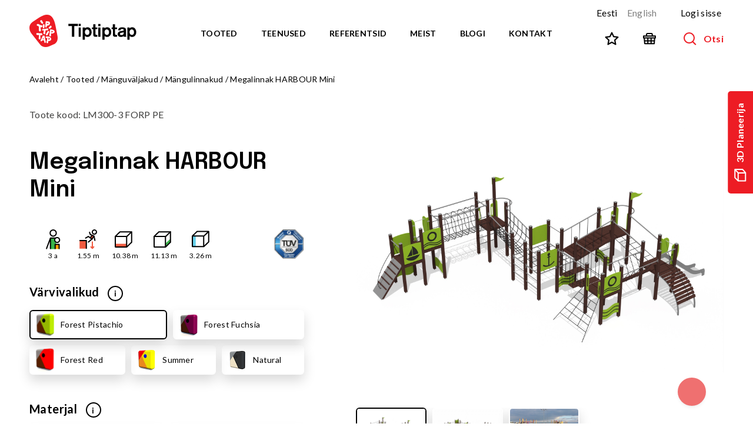

--- FILE ---
content_type: application/javascript; charset=utf-8
request_url: https://www.tiptiptap.ee/_next/static/chunks/654-ae654fc26ed1e07b.js
body_size: 9667
content:
(self.webpackChunk_N_E=self.webpackChunk_N_E||[]).push([[654],{4063:function(e){"use strict";e.exports=function e(t,r){if(t===r)return!0;if(t&&r&&"object"==typeof t&&"object"==typeof r){if(t.constructor!==r.constructor)return!1;if(Array.isArray(t)){if((n=t.length)!=r.length)return!1;for(a=n;0!=a--;)if(!e(t[a],r[a]))return!1;return!0}if(t.constructor===RegExp)return t.source===r.source&&t.flags===r.flags;if(t.valueOf!==Object.prototype.valueOf)return t.valueOf()===r.valueOf();if(t.toString!==Object.prototype.toString)return t.toString()===r.toString();if((n=(i=Object.keys(t)).length)!==Object.keys(r).length)return!1;for(a=n;0!=a--;)if(!Object.prototype.hasOwnProperty.call(r,i[a]))return!1;for(a=n;0!=a--;){var n,a,i,s=i[a];if(!e(t[s],r[s]))return!1}return!0}return t!=t&&r!=r}},7412:function(e){e.exports=function(e,t){for(var r=-1,n=null==e?0:e.length;++r<n&&!1!==t(e[r],r,e););return e}},3287:function(e,t,r){var n=r(9465),a=r(7813),i=Object.prototype.hasOwnProperty;e.exports=function(e,t,r){var s=e[t];i.call(e,t)&&a(s,r)&&(void 0!==r||t in e)||n(e,t,r)}},4037:function(e,t,r){var n=r(8363),a=r(3674);e.exports=function(e,t){return e&&n(t,a(t),e)}},3269:function(e,t,r){var n=r(8363),a=r(1704);e.exports=function(e,t){return e&&n(t,a(t),e)}},9465:function(e,t,r){var n=r(8777);e.exports=function(e,t,r){"__proto__"==t&&n?n(e,t,{configurable:!0,enumerable:!0,value:r,writable:!0}):e[t]=r}},5990:function(e,t,r){var n=r(6384),a=r(7412),i=r(3287),s=r(4037),o=r(3269),u=r(4626),l=r(278),f=r(8805),c=r(1911),d=r(8234),y=r(6904),v=r(4160),p=r(2856),b=r(9148),h=r(8517),m=r(1469),g=r(4144),x=r(6688),A=r(3218),w=r(2928),j=r(3674),_=r(1704),V="[object Arguments]",S="[object Function]",F="[object Object]",O={};O[V]=O["[object Array]"]=O["[object ArrayBuffer]"]=O["[object DataView]"]=O["[object Boolean]"]=O["[object Date]"]=O["[object Float32Array]"]=O["[object Float64Array]"]=O["[object Int8Array]"]=O["[object Int16Array]"]=O["[object Int32Array]"]=O["[object Map]"]=O["[object Number]"]=O[F]=O["[object RegExp]"]=O["[object Set]"]=O["[object String]"]=O["[object Symbol]"]=O["[object Uint8Array]"]=O["[object Uint8ClampedArray]"]=O["[object Uint16Array]"]=O["[object Uint32Array]"]=!0,O["[object Error]"]=O[S]=O["[object WeakMap]"]=!1,e.exports=function e(t,r,k,D,E,U){var C,T=1&r,L=2&r,B=4&r;if(k&&(C=E?k(t,D,E,U):k(t)),void 0!==C)return C;if(!A(t))return t;var M=m(t);if(M){if(C=p(t),!T)return l(t,C)}else{var N=v(t),I=N==S||"[object GeneratorFunction]"==N;if(g(t))return u(t,T);if(N==F||N==V||I&&!E){if(C=L||I?{}:h(t),!T)return L?c(t,o(C,t)):f(t,s(C,t))}else{if(!O[N])return E?t:{};C=b(t,N,T)}}U||(U=new n);var P=U.get(t);if(P)return P;U.set(t,C),w(t)?t.forEach(function(n){C.add(e(n,r,k,n,t,U))}):x(t)&&t.forEach(function(n,a){C.set(a,e(n,r,k,a,t,U))});var q=B?L?y:d:L?_:j,R=M?void 0:q(t);return a(R||t,function(n,a){R&&(n=t[a=n]),i(C,a,e(n,r,k,a,t,U))}),C}},5383:function(e,t,r){var n=r(2611),a=r(3674);e.exports=function(e){var t=a(e);return function(r){return n(r,e,t)}}},2611:function(e){e.exports=function(e,t,r){var n=r.length;if(null==e)return!n;for(e=Object(e);n--;){var a=r[n],i=t[a],s=e[a];if(void 0===s&&!(a in e)||!i(s))return!1}return!0}},3118:function(e,t,r){var n=r(3218),a=Object.create,i=function(){function e(){}return function(t){if(!n(t))return{};if(a)return a(t);e.prototype=t;var r=new e;return e.prototype=void 0,r}}();e.exports=i},5588:function(e,t,r){var n=r(4160),a=r(7005);e.exports=function(e){return a(e)&&"[object Map]"==n(e)}},9221:function(e,t,r){var n=r(4160),a=r(7005);e.exports=function(e){return a(e)&&"[object Set]"==n(e)}},313:function(e,t,r){var n=r(3218),a=r(5726),i=r(3498),s=Object.prototype.hasOwnProperty;e.exports=function(e){if(!n(e))return i(e);var t=a(e),r=[];for(var o in e)"constructor"==o&&(t||!s.call(e,o))||r.push(o);return r}},4318:function(e,t,r){var n=r(9140);e.exports=function(e){var t=new e.constructor(e.byteLength);return new n(t).set(new n(e)),t}},4626:function(e,t,r){e=r.nmd(e);var n=r(5639),a=t&&!t.nodeType&&t,i=a&&e&&!e.nodeType&&e,s=i&&i.exports===a?n.Buffer:void 0,o=s?s.allocUnsafe:void 0;e.exports=function(e,t){if(t)return e.slice();var r=e.length,n=o?o(r):new e.constructor(r);return e.copy(n),n}},7157:function(e,t,r){var n=r(4318);e.exports=function(e,t){var r=t?n(e.buffer):e.buffer;return new e.constructor(r,e.byteOffset,e.byteLength)}},3147:function(e){var t=/\w*$/;e.exports=function(e){var r=new e.constructor(e.source,t.exec(e));return r.lastIndex=e.lastIndex,r}},419:function(e,t,r){var n=r(2705),a=n?n.prototype:void 0,i=a?a.valueOf:void 0;e.exports=function(e){return i?Object(i.call(e)):{}}},7133:function(e,t,r){var n=r(4318);e.exports=function(e,t){var r=t?n(e.buffer):e.buffer;return new e.constructor(r,e.byteOffset,e.length)}},278:function(e){e.exports=function(e,t){var r=-1,n=e.length;for(t||(t=Array(n));++r<n;)t[r]=e[r];return t}},8363:function(e,t,r){var n=r(3287),a=r(9465);e.exports=function(e,t,r,i){var s=!r;r||(r={});for(var o=-1,u=t.length;++o<u;){var l=t[o],f=i?i(r[l],e[l],l,r,e):void 0;void 0===f&&(f=e[l]),s?a(r,l,f):n(r,l,f)}return r}},8805:function(e,t,r){var n=r(8363),a=r(9551);e.exports=function(e,t){return n(e,a(e),t)}},1911:function(e,t,r){var n=r(8363),a=r(1442);e.exports=function(e,t){return n(e,a(e),t)}},8777:function(e,t,r){var n=r(852),a=function(){try{var e=n(Object,"defineProperty");return e({},"",{}),e}catch(e){}}();e.exports=a},6904:function(e,t,r){var n=r(8866),a=r(1442),i=r(1704);e.exports=function(e){return n(e,i,a)}},5924:function(e,t,r){var n=r(5569)(Object.getPrototypeOf,Object);e.exports=n},1442:function(e,t,r){var n=r(2488),a=r(5924),i=r(9551),s=r(479),o=Object.getOwnPropertySymbols?function(e){for(var t=[];e;)n(t,i(e)),e=a(e);return t}:s;e.exports=o},2856:function(e){var t=Object.prototype.hasOwnProperty;e.exports=function(e){var r=e.length,n=new e.constructor(r);return r&&"string"==typeof e[0]&&t.call(e,"index")&&(n.index=e.index,n.input=e.input),n}},9148:function(e,t,r){var n=r(4318),a=r(7157),i=r(3147),s=r(419),o=r(7133);e.exports=function(e,t,r){var u=e.constructor;switch(t){case"[object ArrayBuffer]":return n(e);case"[object Boolean]":case"[object Date]":return new u(+e);case"[object DataView]":return a(e,r);case"[object Float32Array]":case"[object Float64Array]":case"[object Int8Array]":case"[object Int16Array]":case"[object Int32Array]":case"[object Uint8Array]":case"[object Uint8ClampedArray]":case"[object Uint16Array]":case"[object Uint32Array]":return o(e,r);case"[object Map]":case"[object Set]":return new u;case"[object Number]":case"[object String]":return new u(e);case"[object RegExp]":return i(e);case"[object Symbol]":return s(e)}}},8517:function(e,t,r){var n=r(3118),a=r(5924),i=r(5726);e.exports=function(e){return"function"!=typeof e.constructor||i(e)?{}:n(a(e))}},3498:function(e){e.exports=function(e){var t=[];if(null!=e)for(var r in Object(e))t.push(r);return t}},3824:function(e,t,r){var n=r(5990),a=r(5383);e.exports=function(e){return a(n(e,1))}},8446:function(e,t,r){var n=r(939);e.exports=function(e,t){return n(e,t)}},6688:function(e,t,r){var n=r(5588),a=r(1717),i=r(1167),s=i&&i.isMap,o=s?a(s):n;e.exports=o},2928:function(e,t,r){var n=r(9221),a=r(1717),i=r(1167),s=i&&i.isSet,o=s?a(s):n;e.exports=o},1704:function(e,t,r){var n=r(4636),a=r(313),i=r(8612);e.exports=function(e){return i(e)?n(e,!0):a(e)}},2918:function(e,t,r){r(2111)},7536:function(e,t,r){"use strict";r.d(t,{cI:function(){return ep}});var n=r(7294),a=e=>"checkbox"===e.type,i=e=>e instanceof Date,s=e=>null==e;let o=e=>"object"==typeof e;var u=e=>!s(e)&&!Array.isArray(e)&&o(e)&&!i(e),l=e=>u(e)&&e.target?a(e.target)?e.target.checked:e.target.value:e,f=e=>e.substring(0,e.search(/\.\d+(\.|$)/))||e,c=(e,t)=>e.has(f(t)),d=e=>{let t=e.constructor&&e.constructor.prototype;return u(t)&&t.hasOwnProperty("isPrototypeOf")},y="undefined"!=typeof window&&void 0!==window.HTMLElement&&"undefined"!=typeof document;function v(e){let t;let r=Array.isArray(e);if(e instanceof Date)t=new Date(e);else if(e instanceof Set)t=new Set(e);else if(!(!(y&&(e instanceof Blob||e instanceof FileList))&&(r||u(e))))return e;else if(t=r?[]:{},Array.isArray(e)||d(e))for(let r in e)t[r]=v(e[r]);else t=e;return t}var p=e=>Array.isArray(e)?e.filter(Boolean):[],b=e=>void 0===e,h=(e,t,r)=>{if(!t||!u(e))return r;let n=p(t.split(/[,[\].]+?/)).reduce((e,t)=>s(e)?e:e[t],e);return b(n)||n===e?b(e[t])?r:e[t]:n};let m={BLUR:"blur",FOCUS_OUT:"focusout"},g={onBlur:"onBlur",onChange:"onChange",onSubmit:"onSubmit",onTouched:"onTouched",all:"all"},x={max:"max",min:"min",maxLength:"maxLength",minLength:"minLength",pattern:"pattern",required:"required",validate:"validate"};n.createContext(null);var A=(e,t,r,n=!0)=>{let a={defaultValues:t._defaultValues};for(let i in e)Object.defineProperty(a,i,{get:()=>(t._proxyFormState[i]!==g.all&&(t._proxyFormState[i]=!n||g.all),r&&(r[i]=!0),e[i])});return a},w=e=>u(e)&&!Object.keys(e).length,j=(e,t,r,n)=>{r(e);let{name:a,...i}=e;return w(i)||Object.keys(i).length>=Object.keys(t).length||Object.keys(i).find(e=>t[e]===(!n||g.all))},_=e=>Array.isArray(e)?e:[e],V=e=>"string"==typeof e,S=(e,t,r,n,a)=>V(e)?(n&&t.watch.add(e),h(r,e,a)):Array.isArray(e)?e.map(e=>(n&&t.watch.add(e),h(r,e))):(n&&(t.watchAll=!0),r),F=e=>/^\w*$/.test(e),O=e=>p(e.replace(/["|']|\]/g,"").split(/\.|\[/));function k(e,t,r){let n=-1,a=F(t)?[t]:O(t),i=a.length,s=i-1;for(;++n<i;){let t=a[n],i=r;if(n!==s){let r=e[t];i=u(r)||Array.isArray(r)?r:isNaN(+a[n+1])?{}:[]}e[t]=i,e=e[t]}return e}var D=(e,t,r,n,a)=>t?{...r[e],types:{...r[e]&&r[e].types?r[e].types:{},[n]:a||!0}}:{};let E=(e,t,r)=>{for(let n of r||Object.keys(e)){let r=h(e,n);if(r){let{_f:e,...n}=r;if(e&&t(e.name)){if(e.ref.focus){e.ref.focus();break}if(e.refs&&e.refs[0].focus){e.refs[0].focus();break}}else u(n)&&E(n,t)}}};var U=e=>({isOnSubmit:!e||e===g.onSubmit,isOnBlur:e===g.onBlur,isOnChange:e===g.onChange,isOnAll:e===g.all,isOnTouch:e===g.onTouched}),C=(e,t,r)=>!r&&(t.watchAll||t.watch.has(e)||[...t.watch].some(t=>e.startsWith(t)&&/^\.\w+/.test(e.slice(t.length)))),T=(e,t,r)=>{let n=p(h(e,r));return k(n,"root",t[r]),k(e,r,n),e},L=e=>"boolean"==typeof e,B=e=>"file"===e.type,M=e=>"function"==typeof e,N=e=>{if(!y)return!1;let t=e?e.ownerDocument:0;return e instanceof(t&&t.defaultView?t.defaultView.HTMLElement:HTMLElement)},I=e=>V(e),P=e=>"radio"===e.type,q=e=>e instanceof RegExp;let R={value:!1,isValid:!1},$={value:!0,isValid:!0};var H=e=>{if(Array.isArray(e)){if(e.length>1){let t=e.filter(e=>e&&e.checked&&!e.disabled).map(e=>e.value);return{value:t,isValid:!!t.length}}return e[0].checked&&!e[0].disabled?e[0].attributes&&!b(e[0].attributes.value)?b(e[0].value)||""===e[0].value?$:{value:e[0].value,isValid:!0}:$:R}return R};let W={isValid:!1,value:null};var G=e=>Array.isArray(e)?e.reduce((e,t)=>t&&t.checked&&!t.disabled?{isValid:!0,value:t.value}:e,W):W;function z(e,t,r="validate"){if(I(e)||Array.isArray(e)&&e.every(I)||L(e)&&!e)return{type:r,message:I(e)?e:"",ref:t}}var J=e=>u(e)&&!q(e)?e:{value:e,message:""},K=async(e,t,r,n,i)=>{let{ref:o,refs:l,required:f,maxLength:c,minLength:d,min:y,max:v,pattern:p,validate:m,name:g,valueAsNumber:A,mount:j,disabled:_}=e._f,S=h(t,g);if(!j||_)return{};let F=l?l[0]:o,O=e=>{n&&F.reportValidity&&(F.setCustomValidity(L(e)?"":e||""),F.reportValidity())},k={},E=P(o),U=a(o),C=(A||B(o))&&b(o.value)&&b(S)||N(o)&&""===o.value||""===S||Array.isArray(S)&&!S.length,T=D.bind(null,g,r,k),R=(e,t,r,n=x.maxLength,a=x.minLength)=>{let i=e?t:r;k[g]={type:e?n:a,message:i,ref:o,...T(e?n:a,i)}};if(i?!Array.isArray(S)||!S.length:f&&(!(E||U)&&(C||s(S))||L(S)&&!S||U&&!H(l).isValid||E&&!G(l).isValid)){let{value:e,message:t}=I(f)?{value:!!f,message:f}:J(f);if(e&&(k[g]={type:x.required,message:t,ref:F,...T(x.required,t)},!r))return O(t),k}if(!C&&(!s(y)||!s(v))){let e,t;let n=J(v),a=J(y);if(s(S)||isNaN(S)){let r=o.valueAsDate||new Date(S),i=e=>new Date(new Date().toDateString()+" "+e),s="time"==o.type,u="week"==o.type;V(n.value)&&S&&(e=s?i(S)>i(n.value):u?S>n.value:r>new Date(n.value)),V(a.value)&&S&&(t=s?i(S)<i(a.value):u?S<a.value:r<new Date(a.value))}else{let r=o.valueAsNumber||(S?+S:S);s(n.value)||(e=r>n.value),s(a.value)||(t=r<a.value)}if((e||t)&&(R(!!e,n.message,a.message,x.max,x.min),!r))return O(k[g].message),k}if((c||d)&&!C&&(V(S)||i&&Array.isArray(S))){let e=J(c),t=J(d),n=!s(e.value)&&S.length>+e.value,a=!s(t.value)&&S.length<+t.value;if((n||a)&&(R(n,e.message,t.message),!r))return O(k[g].message),k}if(p&&!C&&V(S)){let{value:e,message:t}=J(p);if(q(e)&&!S.match(e)&&(k[g]={type:x.pattern,message:t,ref:o,...T(x.pattern,t)},!r))return O(t),k}if(m){if(M(m)){let e=z(await m(S,t),F);if(e&&(k[g]={...e,...T(x.validate,e.message)},!r))return O(e.message),k}else if(u(m)){let e={};for(let n in m){if(!w(e)&&!r)break;let a=z(await m[n](S,t),F,n);a&&(e={...a,...T(n,a.message)},O(a.message),r&&(k[g]=e))}if(!w(e)&&(k[g]={ref:F,...e},!r))return k}}return O(!0),k};function Q(e,t){let r=Array.isArray(t)?t:F(t)?[t]:O(t),n=1===r.length?e:function(e,t){let r=t.slice(0,-1).length,n=0;for(;n<r;)e=b(e)?n++:e[t[n++]];return e}(e,r),a=r.length-1,i=r[a];return n&&delete n[i],0!==a&&(u(n)&&w(n)||Array.isArray(n)&&function(e){for(let t in e)if(!b(e[t]))return!1;return!0}(n))&&Q(e,r.slice(0,-1)),e}function X(){let e=[];return{get observers(){return e},next:t=>{for(let r of e)r.next&&r.next(t)},subscribe:t=>(e.push(t),{unsubscribe:()=>{e=e.filter(e=>e!==t)}}),unsubscribe:()=>{e=[]}}}var Y=e=>s(e)||!o(e);function Z(e,t){if(Y(e)||Y(t))return e===t;if(i(e)&&i(t))return e.getTime()===t.getTime();let r=Object.keys(e),n=Object.keys(t);if(r.length!==n.length)return!1;for(let a of r){let r=e[a];if(!n.includes(a))return!1;if("ref"!==a){let e=t[a];if(i(r)&&i(e)||u(r)&&u(e)||Array.isArray(r)&&Array.isArray(e)?!Z(r,e):r!==e)return!1}}return!0}var ee=e=>"select-multiple"===e.type,et=e=>P(e)||a(e),er=e=>N(e)&&e.isConnected,en=e=>{for(let t in e)if(M(e[t]))return!0;return!1};function ea(e,t={}){let r=Array.isArray(e);if(u(e)||r)for(let r in e)Array.isArray(e[r])||u(e[r])&&!en(e[r])?(t[r]=Array.isArray(e[r])?[]:{},ea(e[r],t[r])):s(e[r])||(t[r]=!0);return t}var ei=(e,t)=>(function e(t,r,n){let a=Array.isArray(t);if(u(t)||a)for(let a in t)Array.isArray(t[a])||u(t[a])&&!en(t[a])?b(r)||Y(n[a])?n[a]=Array.isArray(t[a])?ea(t[a],[]):{...ea(t[a])}:e(t[a],s(r)?{}:r[a],n[a]):n[a]=!Z(t[a],r[a]);return n})(e,t,ea(t)),es=(e,{valueAsNumber:t,valueAsDate:r,setValueAs:n})=>b(e)?e:t?""===e?NaN:e?+e:e:r&&V(e)?new Date(e):n?n(e):e;function eo(e){let t=e.ref;return(e.refs?e.refs.every(e=>e.disabled):t.disabled)?void 0:B(t)?t.files:P(t)?G(e.refs).value:ee(t)?[...t.selectedOptions].map(({value:e})=>e):a(t)?H(e.refs).value:es(b(t.value)?e.ref.value:t.value,e)}var eu=(e,t,r,n)=>{let a={};for(let r of e){let e=h(t,r);e&&k(a,r,e._f)}return{criteriaMode:r,names:[...e],fields:a,shouldUseNativeValidation:n}},el=e=>b(e)?e:q(e)?e.source:u(e)?q(e.value)?e.value.source:e.value:e,ef=e=>e.mount&&(e.required||e.min||e.max||e.maxLength||e.minLength||e.pattern||e.validate);function ec(e,t,r){let n=h(e,r);if(n||F(r))return{error:n,name:r};let a=r.split(".");for(;a.length;){let n=a.join("."),i=h(t,n),s=h(e,n);if(i&&!Array.isArray(i)&&r!==n)break;if(s&&s.type)return{name:n,error:s};a.pop()}return{name:r}}var ed=(e,t,r,n,a)=>!a.isOnAll&&(!r&&a.isOnTouch?!(t||e):(r?n.isOnBlur:a.isOnBlur)?!e:(r?!n.isOnChange:!a.isOnChange)||e),ey=(e,t)=>!p(h(e,t)).length&&Q(e,t);let ev={mode:g.onSubmit,reValidateMode:g.onChange,shouldFocusError:!0};function ep(e={}){let t=n.useRef(),[r,o]=n.useState({isDirty:!1,isValidating:!1,isLoading:M(e.defaultValues),isSubmitted:!1,isSubmitting:!1,isSubmitSuccessful:!1,isValid:!1,submitCount:0,dirtyFields:{},touchedFields:{},errors:{},defaultValues:M(e.defaultValues)?void 0:e.defaultValues});t.current||(t.current={...function(e={},t){let r,n={...ev,...e},o={submitCount:0,isDirty:!1,isLoading:M(n.defaultValues),isValidating:!1,isSubmitted:!1,isSubmitting:!1,isSubmitSuccessful:!1,isValid:!1,touchedFields:{},dirtyFields:{},errors:{}},f={},d=(u(n.defaultValues)||u(n.values))&&v(n.defaultValues||n.values)||{},x=n.shouldUnregister?{}:v(d),A={action:!1,mount:!1,watch:!1},j={mount:new Set,unMount:new Set,array:new Set,watch:new Set},F=0,O={isDirty:!1,dirtyFields:!1,touchedFields:!1,isValidating:!1,isValid:!1,errors:!1},D={values:X(),array:X(),state:X()},I=e.resetOptions&&e.resetOptions.keepDirtyValues,P=U(n.mode),q=U(n.reValidateMode),R=n.criteriaMode===g.all,$=e=>t=>{clearTimeout(F),F=setTimeout(e,t)},H=async e=>{if(O.isValid||e){let e=n.resolver?w((await ea()).errors):await eb(f,!0);e!==o.isValid&&D.state.next({isValid:e})}},W=e=>O.isValidating&&D.state.next({isValidating:e}),G=(e,t)=>{k(o.errors,e,t),D.state.next({errors:o.errors})},z=(e,t,r,n)=>{let a=h(f,e);if(a){let i=h(x,e,b(r)?h(d,e):r);b(i)||n&&n.defaultChecked||t?k(x,e,t?i:eo(a._f)):eg(e,i),A.mount&&H()}},J=(e,t,r,n,a)=>{let i=!1,s=!1,u={name:e};if(!r||n){O.isDirty&&(s=o.isDirty,o.isDirty=u.isDirty=eh(),i=s!==u.isDirty);let r=Z(h(d,e),t);s=h(o.dirtyFields,e),r?Q(o.dirtyFields,e):k(o.dirtyFields,e,!0),u.dirtyFields=o.dirtyFields,i=i||O.dirtyFields&&!r!==s}if(r){let t=h(o.touchedFields,e);t||(k(o.touchedFields,e,r),u.touchedFields=o.touchedFields,i=i||O.touchedFields&&t!==r)}return i&&a&&D.state.next(u),i?u:{}},en=(t,n,a,i)=>{let s=h(o.errors,t),u=O.isValid&&L(n)&&o.isValid!==n;if(e.delayError&&a?(r=$(()=>G(t,a)))(e.delayError):(clearTimeout(F),r=null,a?k(o.errors,t,a):Q(o.errors,t)),(a?!Z(s,a):s)||!w(i)||u){let e={...i,...u&&L(n)?{isValid:n}:{},errors:o.errors,name:t};o={...o,...e},D.state.next(e)}W(!1)},ea=async e=>n.resolver(x,n.context,eu(e||j.mount,f,n.criteriaMode,n.shouldUseNativeValidation)),ep=async e=>{let{errors:t}=await ea();if(e)for(let r of e){let e=h(t,r);e?k(o.errors,r,e):Q(o.errors,r)}else o.errors=t;return t},eb=async(e,t,r={valid:!0})=>{for(let a in e){let i=e[a];if(i){let{_f:e,...a}=i;if(e){let a=j.array.has(e.name),s=await K(i,x,R,n.shouldUseNativeValidation&&!t,a);if(s[e.name]&&(r.valid=!1,t))break;t||(h(s,e.name)?a?T(o.errors,s,e.name):k(o.errors,e.name,s[e.name]):Q(o.errors,e.name))}a&&await eb(a,t,r)}}return r.valid},eh=(e,t)=>(e&&t&&k(x,e,t),!Z(e_(),d)),em=(e,t,r)=>S(e,j,{...A.mount?x:b(t)?d:V(e)?{[e]:t}:t},r,t),eg=(e,t,r={})=>{let n=h(f,e),i=t;if(n){let r=n._f;r&&(r.disabled||k(x,e,es(t,r)),i=N(r.ref)&&s(t)?"":t,ee(r.ref)?[...r.ref.options].forEach(e=>e.selected=i.includes(e.value)):r.refs?a(r.ref)?r.refs.length>1?r.refs.forEach(e=>(!e.defaultChecked||!e.disabled)&&(e.checked=Array.isArray(i)?!!i.find(t=>t===e.value):i===e.value)):r.refs[0]&&(r.refs[0].checked=!!i):r.refs.forEach(e=>e.checked=e.value===i):B(r.ref)?r.ref.value="":(r.ref.value=i,r.ref.type||D.values.next({name:e,values:{...x}})))}(r.shouldDirty||r.shouldTouch)&&J(e,i,r.shouldTouch,r.shouldDirty,!0),r.shouldValidate&&ej(e)},ex=(e,t,r)=>{for(let n in t){let a=t[n],s=`${e}.${n}`,o=h(f,s);!j.array.has(e)&&Y(a)&&(!o||o._f)||i(a)?eg(s,a,r):ex(s,a,r)}},eA=(e,r,n={})=>{let a=h(f,e),i=j.array.has(e),u=v(r);k(x,e,u),i?(D.array.next({name:e,values:{...x}}),(O.isDirty||O.dirtyFields)&&n.shouldDirty&&D.state.next({name:e,dirtyFields:ei(d,x),isDirty:eh(e,u)})):!a||a._f||s(u)?eg(e,u,n):ex(e,u,n),C(e,j)&&D.state.next({...o}),D.values.next({name:e,values:{...x}}),A.mount||t()},ew=async e=>{let t=e.target,a=t.name,i=!0,s=h(f,a);if(s){let u,c;let d=t.type?eo(s._f):l(e),y=e.type===m.BLUR||e.type===m.FOCUS_OUT,v=!ef(s._f)&&!n.resolver&&!h(o.errors,a)&&!s._f.deps||ed(y,h(o.touchedFields,a),o.isSubmitted,q,P),p=C(a,j,y);k(x,a,d),y?(s._f.onBlur&&s._f.onBlur(e),r&&r(0)):s._f.onChange&&s._f.onChange(e);let b=J(a,d,y,!1),g=!w(b)||p;if(y||D.values.next({name:a,type:e.type,values:{...x}}),v)return O.isValid&&H(),g&&D.state.next({name:a,...p?{}:b});if(!y&&p&&D.state.next({...o}),W(!0),n.resolver){let{errors:e}=await ea([a]),t=ec(o.errors,f,a),r=ec(e,f,t.name||a);u=r.error,a=r.name,c=w(e)}else u=(await K(s,x,R,n.shouldUseNativeValidation))[a],(i=isNaN(d)||d===h(x,a,d))&&(u?c=!1:O.isValid&&(c=await eb(f,!0)));i&&(s._f.deps&&ej(s._f.deps),en(a,c,u,b))}},ej=async(e,t={})=>{let r,a;let i=_(e);if(W(!0),n.resolver){let t=await ep(b(e)?e:i);r=w(t),a=e?!i.some(e=>h(t,e)):r}else e?((a=(await Promise.all(i.map(async e=>{let t=h(f,e);return await eb(t&&t._f?{[e]:t}:t)}))).every(Boolean))||o.isValid)&&H():a=r=await eb(f);return D.state.next({...!V(e)||O.isValid&&r!==o.isValid?{}:{name:e},...n.resolver||!e?{isValid:r}:{},errors:o.errors,isValidating:!1}),t.shouldFocus&&!a&&E(f,e=>e&&h(o.errors,e),e?i:j.mount),a},e_=e=>{let t={...d,...A.mount?x:{}};return b(e)?t:V(e)?h(t,e):e.map(e=>h(t,e))},eV=(e,t)=>({invalid:!!h((t||o).errors,e),isDirty:!!h((t||o).dirtyFields,e),isTouched:!!h((t||o).touchedFields,e),error:h((t||o).errors,e)}),eS=(e,t={})=>{for(let r of e?_(e):j.mount)j.mount.delete(r),j.array.delete(r),t.keepValue||(Q(f,r),Q(x,r)),t.keepError||Q(o.errors,r),t.keepDirty||Q(o.dirtyFields,r),t.keepTouched||Q(o.touchedFields,r),n.shouldUnregister||t.keepDefaultValue||Q(d,r);D.values.next({values:{...x}}),D.state.next({...o,...t.keepDirty?{isDirty:eh()}:{}}),t.keepIsValid||H()},eF=(e,t={})=>{let r=h(f,e),a=L(t.disabled);return k(f,e,{...r||{},_f:{...r&&r._f?r._f:{ref:{name:e}},name:e,mount:!0,...t}}),j.mount.add(e),r?a&&k(x,e,t.disabled?void 0:h(x,e,eo(r._f))):z(e,!0,t.value),{...a?{disabled:t.disabled}:{},...n.shouldUseNativeValidation?{required:!!t.required,min:el(t.min),max:el(t.max),minLength:el(t.minLength),maxLength:el(t.maxLength),pattern:el(t.pattern)}:{},name:e,onChange:ew,onBlur:ew,ref:a=>{if(a){eF(e,t),r=h(f,e);let n=b(a.value)&&a.querySelectorAll&&a.querySelectorAll("input,select,textarea")[0]||a,i=et(n),s=r._f.refs||[];(i?s.find(e=>e===n):n===r._f.ref)||(k(f,e,{_f:{...r._f,...i?{refs:[...s.filter(er),n,...Array.isArray(h(d,e))?[{}]:[]],ref:{type:n.type,name:e}}:{ref:n}}}),z(e,!1,void 0,n))}else(r=h(f,e,{}))._f&&(r._f.mount=!1),(n.shouldUnregister||t.shouldUnregister)&&!(c(j.array,e)&&A.action)&&j.unMount.add(e)}}},eO=()=>n.shouldFocusError&&E(f,e=>e&&h(o.errors,e),j.mount),ek=(r,n={})=>{let a=r||d,i=v(a),s=r&&!w(r)?i:d;if(n.keepDefaultValues||(d=a),!n.keepValues){if(n.keepDirtyValues||I)for(let e of j.mount)h(o.dirtyFields,e)?k(s,e,h(x,e)):eA(e,h(s,e));else{if(y&&b(r))for(let e of j.mount){let t=h(f,e);if(t&&t._f){let e=Array.isArray(t._f.refs)?t._f.refs[0]:t._f.ref;if(N(e)){let t=e.closest("form");if(t){t.reset();break}}}}f={}}x=e.shouldUnregister?n.keepDefaultValues?v(d):{}:i,D.array.next({values:{...s}}),D.values.next({values:{...s}})}j={mount:new Set,unMount:new Set,array:new Set,watch:new Set,watchAll:!1,focus:""},A.mount||t(),A.mount=!O.isValid||!!n.keepIsValid,A.watch=!!e.shouldUnregister,D.state.next({submitCount:n.keepSubmitCount?o.submitCount:0,isDirty:n.keepDirty?o.isDirty:!!(n.keepDefaultValues&&!Z(r,d)),isSubmitted:!!n.keepIsSubmitted&&o.isSubmitted,dirtyFields:n.keepDirtyValues?o.dirtyFields:n.keepDefaultValues&&r?ei(d,r):{},touchedFields:n.keepTouched?o.touchedFields:{},errors:n.keepErrors?o.errors:{},isSubmitting:!1,isSubmitSuccessful:!1})},eD=(e,t)=>ek(M(e)?e(x):e,t);return M(n.defaultValues)&&n.defaultValues().then(e=>{eD(e,n.resetOptions),D.state.next({isLoading:!1})}),{control:{register:eF,unregister:eS,getFieldState:eV,_executeSchema:ea,_getWatch:em,_getDirty:eh,_updateValid:H,_removeUnmounted:()=>{for(let e of j.unMount){let t=h(f,e);t&&(t._f.refs?t._f.refs.every(e=>!er(e)):!er(t._f.ref))&&eS(e)}j.unMount=new Set},_updateFieldArray:(e,t=[],r,n,a=!0,i=!0)=>{if(n&&r){if(A.action=!0,i&&Array.isArray(h(f,e))){let t=r(h(f,e),n.argA,n.argB);a&&k(f,e,t)}if(i&&Array.isArray(h(o.errors,e))){let t=r(h(o.errors,e),n.argA,n.argB);a&&k(o.errors,e,t),ey(o.errors,e)}if(O.touchedFields&&i&&Array.isArray(h(o.touchedFields,e))){let t=r(h(o.touchedFields,e),n.argA,n.argB);a&&k(o.touchedFields,e,t)}O.dirtyFields&&(o.dirtyFields=ei(d,x)),D.state.next({name:e,isDirty:eh(e,t),dirtyFields:o.dirtyFields,errors:o.errors,isValid:o.isValid})}else k(x,e,t)},_getFieldArray:t=>p(h(A.mount?x:d,t,e.shouldUnregister?h(d,t,[]):[])),_reset:ek,_updateFormState:e=>{o={...o,...e}},_subjects:D,_proxyFormState:O,get _fields(){return f},get _formValues(){return x},get _state(){return A},set _state(value){A=value},get _defaultValues(){return d},get _names(){return j},set _names(value){j=value},get _formState(){return o},set _formState(value){o=value},get _options(){return n},set _options(value){n={...n,...value}}},trigger:ej,register:eF,handleSubmit:(e,t)=>async r=>{r&&(r.preventDefault&&r.preventDefault(),r.persist&&r.persist());let a=v(x);if(D.state.next({isSubmitting:!0}),n.resolver){let{errors:e,values:t}=await ea();o.errors=e,a=t}else await eb(f);Q(o.errors,"root"),w(o.errors)?(D.state.next({errors:{}}),await e(a,r)):(t&&await t({...o.errors},r),eO(),setTimeout(eO)),D.state.next({isSubmitted:!0,isSubmitting:!1,isSubmitSuccessful:w(o.errors),submitCount:o.submitCount+1,errors:o.errors})},watch:(e,t)=>M(e)?D.values.subscribe({next:r=>e(em(void 0,t),r)}):em(e,t,!0),setValue:eA,getValues:e_,reset:eD,resetField:(e,t={})=>{h(f,e)&&(b(t.defaultValue)?eA(e,h(d,e)):(eA(e,t.defaultValue),k(d,e,t.defaultValue)),t.keepTouched||Q(o.touchedFields,e),t.keepDirty||(Q(o.dirtyFields,e),o.isDirty=t.defaultValue?eh(e,h(d,e)):eh()),!t.keepError&&(Q(o.errors,e),O.isValid&&H()),D.state.next({...o}))},clearErrors:e=>{e&&_(e).forEach(e=>Q(o.errors,e)),D.state.next({errors:e?o.errors:{}})},unregister:eS,setError:(e,t,r)=>{let n=(h(f,e,{_f:{}})._f||{}).ref;k(o.errors,e,{...t,ref:n}),D.state.next({name:e,errors:o.errors,isValid:!1}),r&&r.shouldFocus&&n&&n.focus&&n.focus()},setFocus:(e,t={})=>{let r=h(f,e),n=r&&r._f;if(n){let e=n.refs?n.refs[0]:n.ref;e.focus&&(e.focus(),t.shouldSelect&&e.select())}},getFieldState:eV}}(e,()=>o(e=>({...e}))),formState:r});let f=t.current.control;return f._options=e,!function(e){let t=n.useRef(e);t.current=e,n.useEffect(()=>{let r=!e.disabled&&t.current.subject&&t.current.subject.subscribe({next:t.current.next});return()=>{r&&r.unsubscribe()}},[e.disabled])}({subject:f._subjects.state,next:e=>{j(e,f._proxyFormState,f._updateFormState,!0)&&o({...f._formState})}}),n.useEffect(()=>{e.values&&!Z(e.values,f._defaultValues)&&f._reset(e.values,f._options.resetOptions)},[e.values,f]),n.useEffect(()=>{f._state.mount||(f._updateValid(),f._state.mount=!0),f._state.watch&&(f._state.watch=!1,f._subjects.state.next({...f._formState})),f._removeUnmounted()}),t.current.formState=A(r,f),t.current}}}]);

--- FILE ---
content_type: application/javascript; charset=utf-8
request_url: https://www.tiptiptap.ee/_next/static/chunks/573-335c1fecbe2d699f.js
body_size: 15933
content:
(self.webpackChunk_N_E=self.webpackChunk_N_E||[]).push([[573],{487:function(t){var e={utf8:{stringToBytes:function(t){return e.bin.stringToBytes(unescape(encodeURIComponent(t)))},bytesToString:function(t){return decodeURIComponent(escape(e.bin.bytesToString(t)))}},bin:{stringToBytes:function(t){for(var e=[],r=0;r<t.length;r++)e.push(255&t.charCodeAt(r));return e},bytesToString:function(t){for(var e=[],r=0;r<t.length;r++)e.push(String.fromCharCode(t[r]));return e.join("")}}};t.exports=e},1012:function(t){var e,r;e="ABCDEFGHIJKLMNOPQRSTUVWXYZabcdefghijklmnopqrstuvwxyz0123456789+/",r={rotl:function(t,e){return t<<e|t>>>32-e},rotr:function(t,e){return t<<32-e|t>>>e},endian:function(t){if(t.constructor==Number)return 16711935&r.rotl(t,8)|4278255360&r.rotl(t,24);for(var e=0;e<t.length;e++)t[e]=r.endian(t[e]);return t},randomBytes:function(t){for(var e=[];t>0;t--)e.push(Math.floor(256*Math.random()));return e},bytesToWords:function(t){for(var e=[],r=0,n=0;r<t.length;r++,n+=8)e[n>>>5]|=t[r]<<24-n%32;return e},wordsToBytes:function(t){for(var e=[],r=0;r<32*t.length;r+=8)e.push(t[r>>>5]>>>24-r%32&255);return e},bytesToHex:function(t){for(var e=[],r=0;r<t.length;r++)e.push((t[r]>>>4).toString(16)),e.push((15&t[r]).toString(16));return e.join("")},hexToBytes:function(t){for(var e=[],r=0;r<t.length;r+=2)e.push(parseInt(t.substr(r,2),16));return e},bytesToBase64:function(t){for(var r=[],n=0;n<t.length;n+=3)for(var l=t[n]<<16|t[n+1]<<8|t[n+2],o=0;o<4;o++)8*n+6*o<=8*t.length?r.push(e.charAt(l>>>6*(3-o)&63)):r.push("=");return r.join("")},base64ToBytes:function(t){t=t.replace(/[^A-Z0-9+\/]/ig,"");for(var r=[],n=0,l=0;n<t.length;l=++n%4)0!=l&&r.push((e.indexOf(t.charAt(n-1))&Math.pow(2,-2*l+8)-1)<<2*l|e.indexOf(t.charAt(n))>>>6-2*l);return r}},t.exports=r},8738:function(t){function e(t){return!!t.constructor&&"function"==typeof t.constructor.isBuffer&&t.constructor.isBuffer(t)}t.exports=function(t){return null!=t&&(e(t)||"function"==typeof t.readFloatLE&&"function"==typeof t.slice&&e(t.slice(0,0))||!!t._isBuffer)}},2568:function(t,e,r){var n,l,o,i,a;n=r(1012),l=r(487).utf8,o=r(8738),i=r(487).bin,(a=function(t,e){t.constructor==String?t=e&&"binary"===e.encoding?i.stringToBytes(t):l.stringToBytes(t):o(t)?t=Array.prototype.slice.call(t,0):Array.isArray(t)||t.constructor===Uint8Array||(t=t.toString());for(var r=n.bytesToWords(t),s=8*t.length,u=1732584193,d=-271733879,c=-1732584194,f=271733878,p=0;p<r.length;p++)r[p]=(r[p]<<8|r[p]>>>24)&16711935|(r[p]<<24|r[p]>>>8)&4278255360;r[s>>>5]|=128<<s%32,r[(s+64>>>9<<4)+14]=s;for(var h=a._ff,b=a._gg,g=a._hh,v=a._ii,p=0;p<r.length;p+=16){var y=u,w=d,m=c,x=f;u=h(u,d,c,f,r[p+0],7,-680876936),f=h(f,u,d,c,r[p+1],12,-389564586),c=h(c,f,u,d,r[p+2],17,606105819),d=h(d,c,f,u,r[p+3],22,-1044525330),u=h(u,d,c,f,r[p+4],7,-176418897),f=h(f,u,d,c,r[p+5],12,1200080426),c=h(c,f,u,d,r[p+6],17,-1473231341),d=h(d,c,f,u,r[p+7],22,-45705983),u=h(u,d,c,f,r[p+8],7,1770035416),f=h(f,u,d,c,r[p+9],12,-1958414417),c=h(c,f,u,d,r[p+10],17,-42063),d=h(d,c,f,u,r[p+11],22,-1990404162),u=h(u,d,c,f,r[p+12],7,1804603682),f=h(f,u,d,c,r[p+13],12,-40341101),c=h(c,f,u,d,r[p+14],17,-1502002290),d=h(d,c,f,u,r[p+15],22,1236535329),u=b(u,d,c,f,r[p+1],5,-165796510),f=b(f,u,d,c,r[p+6],9,-1069501632),c=b(c,f,u,d,r[p+11],14,643717713),d=b(d,c,f,u,r[p+0],20,-373897302),u=b(u,d,c,f,r[p+5],5,-701558691),f=b(f,u,d,c,r[p+10],9,38016083),c=b(c,f,u,d,r[p+15],14,-660478335),d=b(d,c,f,u,r[p+4],20,-405537848),u=b(u,d,c,f,r[p+9],5,568446438),f=b(f,u,d,c,r[p+14],9,-1019803690),c=b(c,f,u,d,r[p+3],14,-187363961),d=b(d,c,f,u,r[p+8],20,1163531501),u=b(u,d,c,f,r[p+13],5,-1444681467),f=b(f,u,d,c,r[p+2],9,-51403784),c=b(c,f,u,d,r[p+7],14,1735328473),d=b(d,c,f,u,r[p+12],20,-1926607734),u=g(u,d,c,f,r[p+5],4,-378558),f=g(f,u,d,c,r[p+8],11,-2022574463),c=g(c,f,u,d,r[p+11],16,1839030562),d=g(d,c,f,u,r[p+14],23,-35309556),u=g(u,d,c,f,r[p+1],4,-1530992060),f=g(f,u,d,c,r[p+4],11,1272893353),c=g(c,f,u,d,r[p+7],16,-155497632),d=g(d,c,f,u,r[p+10],23,-1094730640),u=g(u,d,c,f,r[p+13],4,681279174),f=g(f,u,d,c,r[p+0],11,-358537222),c=g(c,f,u,d,r[p+3],16,-722521979),d=g(d,c,f,u,r[p+6],23,76029189),u=g(u,d,c,f,r[p+9],4,-640364487),f=g(f,u,d,c,r[p+12],11,-421815835),c=g(c,f,u,d,r[p+15],16,530742520),d=g(d,c,f,u,r[p+2],23,-995338651),u=v(u,d,c,f,r[p+0],6,-198630844),f=v(f,u,d,c,r[p+7],10,1126891415),c=v(c,f,u,d,r[p+14],15,-1416354905),d=v(d,c,f,u,r[p+5],21,-57434055),u=v(u,d,c,f,r[p+12],6,1700485571),f=v(f,u,d,c,r[p+3],10,-1894986606),c=v(c,f,u,d,r[p+10],15,-1051523),d=v(d,c,f,u,r[p+1],21,-2054922799),u=v(u,d,c,f,r[p+8],6,1873313359),f=v(f,u,d,c,r[p+15],10,-30611744),c=v(c,f,u,d,r[p+6],15,-1560198380),d=v(d,c,f,u,r[p+13],21,1309151649),u=v(u,d,c,f,r[p+4],6,-145523070),f=v(f,u,d,c,r[p+11],10,-1120210379),c=v(c,f,u,d,r[p+2],15,718787259),d=v(d,c,f,u,r[p+9],21,-343485551),u=u+y>>>0,d=d+w>>>0,c=c+m>>>0,f=f+x>>>0}return n.endian([u,d,c,f])})._ff=function(t,e,r,n,l,o,i){var a=t+(e&r|~e&n)+(l>>>0)+i;return(a<<o|a>>>32-o)+e},a._gg=function(t,e,r,n,l,o,i){var a=t+(e&n|r&~n)+(l>>>0)+i;return(a<<o|a>>>32-o)+e},a._hh=function(t,e,r,n,l,o,i){var a=t+(e^r^n)+(l>>>0)+i;return(a<<o|a>>>32-o)+e},a._ii=function(t,e,r,n,l,o,i){var a=t+(r^(e|~n))+(l>>>0)+i;return(a<<o|a>>>32-o)+e},a._blocksize=16,a._digestsize=16,t.exports=function(t,e){if(null==t)throw Error("Illegal argument "+t);var r=n.wordsToBytes(a(t,e));return e&&e.asBytes?r:e&&e.asString?i.bytesToString(r):n.bytesToHex(r)}},1489:function(t,e,r){"use strict";let n,l;r.d(e,{E:function(){return rN}});var o=r(7294);function i(t,e){if($(t))for(let r=0;r<t.length&&!1!==e(t[r],r,t);r++);else t&&i(Object.keys(t),r=>e(t[r],r,t));return t}function a(t,e){let r=v(e);if(m(e)||r){let n=r?"":{};if(t){let l=window.getComputedStyle(t,null);n=r?t_(t,l,e):e.reduce((e,r)=>(e[r]=t_(t,l,r),e),n)}return n}t&&i(k(e),r=>tR(t,r,e[r]))}let s=(t,e)=>{let r;let{o:n,u:l,_:o}=t,i=n,a=(t,e)=>{let n=i,a=e||(l?!l(n,t):n!==t);return(a||o)&&(i=t,r=n),[i,a,r]};return[e?t=>a(e(i,r),t):a,t=>[i,!!t,r]]},u=()=>"undefined"!=typeof window,d=u()&&Node.ELEMENT_NODE,{toString:c,hasOwnProperty:f}=Object.prototype,p=t=>void 0===t,h=t=>null===t,b=t=>p(t)||h(t)?`${t}`:c.call(t).replace(/^\[object (.+)\]$/,"$1").toLowerCase(),g=t=>"number"==typeof t,v=t=>"string"==typeof t,y=t=>"boolean"==typeof t,w=t=>"function"==typeof t,m=t=>Array.isArray(t),x=t=>"object"==typeof t&&!m(t)&&!h(t),$=t=>{let e=!!t&&t.length,r=g(e)&&e>-1&&e%1==0;return(!!m(t)||!w(t)&&!!r)&&(!(e>0&&x(t))||e-1 in t)},S=t=>{let e;if(!t||!x(t)||"object"!==b(t))return!1;let r="constructor",n=t[r],l=n&&n.prototype,o=f.call(t,r),i=l&&f.call(l,"isPrototypeOf");if(n&&!o&&!i)return!1;for(e in t);return p(e)||f.call(t,e)},O=t=>{let e=HTMLElement;return!!t&&(e?t instanceof e:t.nodeType===d)},E=t=>{let e=Element;return!!t&&(e?t instanceof e:t.nodeType===d)},C=(t,e,r)=>t.indexOf(e,r),T=(t,e,r)=>(!r&&!v(e)&&$(e)?Array.prototype.push.apply(t,e):t.push(e),t),A=t=>{let e=Array.from,r=[];return e&&t?e(t):(t instanceof Set?t.forEach(t=>{T(r,t)}):i(t,t=>{T(r,t)}),r)},B=t=>!!t&&0===t.length,L=(t,e,r)=>{i(t,t=>t&&t.apply(void 0,e||[])),r||(t.length=0)},M=(t,e)=>Object.prototype.hasOwnProperty.call(t,e),k=t=>t?Object.keys(t):[],z=(t,e,r,n,l,o,a)=>(("object"!=typeof t||h(t))&&!w(t)&&(t={}),i([e,r,n,l,o,a],e=>{i(k(e),r=>{let n=e[r];if(t===n)return!0;let l=m(n);if(n&&(S(n)||l)){let e=t[r],o=e;l&&!m(e)?o=[]:l||S(e)||(o={}),t[r]=z(o,n)}else t[r]=n})}),t),I=t=>{for(let e in t)return!1;return!0},_=(t,e,r,n)=>{if(p(n))return r?r[t]:e;r&&(v(n)||g(n))&&(r[t]=n)},R=(t,e,r)=>{if(p(r))return t?t.getAttribute(e):null;t&&t.setAttribute(e,r)},N=(t,e,r,n)=>{if(r){let l=new Set((R(t,e)||"").split(" "));l[n?"add":"delete"](r),R(t,e,A(l).join(" ").trim())}},H=(t,e,r)=>new Set((R(t,e)||"").split(" ")).has(r),P=(t,e)=>{t&&t.removeAttribute(e)},F=(t,e)=>_("scrollLeft",0,t,e),X=(t,e)=>_("scrollTop",0,t,e),j=u()&&Element.prototype,V=(t,e)=>{let r=[],n=e?E(e)?e:null:document;return n?T(r,n.querySelectorAll(t)):r},D=(t,e)=>{let r=e?E(e)?e:null:document;return r?r.querySelector(t):null},W=(t,e)=>!!E(t)&&(j.matches||j.msMatchesSelector).call(t,e),q=t=>t?A(t.childNodes):[],J=t=>t?t.parentElement:null,K=(t,e)=>{if(E(t)){let r=j.closest;if(r)return r.call(t,e);do{if(W(t,e))return t;t=J(t)}while(t)}return null},Y=(t,e,r)=>{let n=t&&K(t,e),l=t&&D(r,n),o=K(l,e)===n;return!!n&&!!l&&(n===t||l===t||o&&K(K(t,r),e)!==n)},Z=(t,e,r)=>{if(r&&t){let n,l=e;$(r)?(n=document.createDocumentFragment(),i(r,t=>{t===l&&(l=t.previousSibling),n.appendChild(t)})):n=r,e&&(l?l!==e&&(l=l.nextSibling):l=t.firstChild),t.insertBefore(n,l||null)}},G=(t,e)=>{Z(t,null,e)},U=(t,e)=>{Z(J(t),t,e)},Q=(t,e)=>{Z(J(t),t&&t.nextSibling,e)},tt=t=>{if($(t))i(A(t),t=>tt(t));else if(t){let e=J(t);e&&e.removeChild(t)}},te=t=>{let e=document.createElement("div");return t&&R(e,"class",t),e},tr=t=>{let e=te();return e.innerHTML=t.trim(),i(q(e),t=>tt(t))},tn=t=>t.charAt(0).toUpperCase()+t.slice(1),tl=()=>te().style,to=["-webkit-","-moz-","-o-","-ms-"],ti=["WebKit","Moz","O","MS","webkit","moz","o","ms"],ta={},ts={},tu=t=>{let e=ts[t];if(M(ts,t))return e;let r=tn(t),n=tl();return i(to,l=>{let o=l.replace(/-/g,"");return!(e=[t,l+t,o+r,tn(o)+r].find(t=>void 0!==n[t]))}),ts[t]=e||""},td=t=>{if(u()){let e=ta[t]||window[t];return M(ta,t)||(i(ti,r=>!(e=e||window[r+tn(t)])),ta[t]=e),e}},tc=td("MutationObserver"),tf=td("IntersectionObserver"),tp=td("ResizeObserver"),th=td("cancelAnimationFrame"),tb=td("requestAnimationFrame"),tg=u()&&window.setTimeout,tv=u()&&window.clearTimeout,ty=(t,e,r,n)=>{if(t&&e){let l=!0;return i(r,r=>{(n?n(t[r]):t[r])!==(n?n(e[r]):e[r])&&(l=!1)}),l}return!1},tw=(t,e)=>ty(t,e,["w","h"]),tm=(t,e)=>ty(t,e,["x","y"]),tx=(t,e)=>ty(t,e,["t","r","b","l"]),t$=(t,e,r)=>ty(t,e,["width","height"],r&&(t=>Math.round(t))),tS=()=>{},tO=t=>{let e;let r=t?tg:tb,n=t?tv:th;return[l=>{n(e),e=r(l,w(t)?t():t)},()=>n(e)]},tE=(t,e)=>{let r,n,l;let o=tS,{v:i,g:a,p:s}=e||{},u=function(e){o(),tv(r),r=n=void 0,o=tS,t.apply(this,e)},d=t=>s&&n?s(n,t):t,c=()=>{o!==tS&&u(d(l)||l)},f=function(){let t=A(arguments),e=w(i)?i():i;if(g(e)&&e>=0){let i=w(a)?a():a,s=g(i)&&i>=0,f=e>0?tg:tb,p=e>0?tv:th,h=d(t)||t,b=u.bind(0,h);o();let v=f(b,e);o=()=>p(v),s&&!r&&(r=tg(c,i)),n=l=h}else u(t)};return f.m=c,f},{max:tC}=Math,tT=/[^\x20\t\r\n\f]+/g,tA=(t,e,r)=>{let n;let l=t&&t.classList,o=0,i=!1;if(l&&e&&v(e)){let t=e.match(tT)||[];for(i=t.length>0;n=t[o++];)i=!!r(l,n)&&i}return i},tB=(t,e)=>tA(t,e,(t,e)=>t.contains(e)),tL=(t,e)=>{tA(t,e,(t,e)=>t.remove(e))},tM=(t,e)=>(tA(t,e,(t,e)=>t.add(e)),tL.bind(0,t,e)),tk={opacity:1,zindex:1},tz=(t,e)=>{let r=e?parseFloat(t):parseInt(t,10);return r==r?r:0},tI=(t,e)=>!tk[t.toLowerCase()]&&g(e)?`${e}px`:e,t_=(t,e,r)=>null!=e?e[r]||e.getPropertyValue(r):t.style[r],tR=(t,e,r)=>{try{let{style:n}=t;p(n[e])?n.setProperty(e,r):n[e]=tI(e,r)}catch(t){}},tN=t=>"rtl"===a(t,"direction"),tH=(t,e,r)=>{let n=e?`${e}-`:"",l=r?`-${r}`:"",o=`${n}top${l}`,i=`${n}right${l}`,s=`${n}bottom${l}`,u=`${n}left${l}`,d=a(t,[o,i,s,u]);return{t:tz(d[o],!0),r:tz(d[i],!0),b:tz(d[s],!0),l:tz(d[u],!0)}},{round:tP}=Math,tF={w:0,h:0},tX=t=>t?{w:t.offsetWidth,h:t.offsetHeight}:tF,tj=t=>t?{w:t.clientWidth,h:t.clientHeight}:tF,tV=t=>t?{w:t.scrollWidth,h:t.scrollHeight}:tF,tD=t=>{let e=parseFloat(a(t,"height"))||0,r=parseFloat(a(t,"width"))||0;return{w:r-tP(r),h:e-tP(e)}},tW=t=>t.getBoundingClientRect(),tq=()=>{if(p(n)){n=!1;try{window.addEventListener("test",null,Object.defineProperty({},"passive",{get(){n=!0}}))}catch(t){}}return n},tJ=t=>t.split(" "),tK=(t,e,r,n)=>{i(tJ(e),e=>{t.removeEventListener(e,r,n)})},tY=(t,e,r,n)=>{var l;let o=tq(),a=null!=(l=o&&n&&n.S)?l:o,s=n&&n.$||!1,u=n&&n.C||!1,d=[],c=o?{passive:a,capture:s}:s;return i(tJ(e),e=>{let n=u?l=>{t.removeEventListener(e,n,s),r&&r(l)}:r;T(d,tK.bind(null,t,e,n,s)),t.addEventListener(e,n,c)}),L.bind(0,d)},tZ=t=>t.stopPropagation(),tG=t=>t.preventDefault(),tU={x:0,y:0},tQ=t=>{let e=t?tW(t):0;return e?{x:e.left+window.pageYOffset,y:e.top+window.pageXOffset}:tU},t0=(t,e)=>{i(m(e)?e:[e],t)},t1=t=>{let e=new Map,r=(t,r)=>{if(t){let n=e.get(t);t0(t=>{n&&n[t?"delete":"clear"](t)},r)}else e.forEach(t=>{t.clear()}),e.clear()},n=(t,l)=>{if(v(t)){let n=e.get(t)||new Set;return e.set(t,n),t0(t=>{w(t)&&n.add(t)},l),r.bind(0,t,l)}y(l)&&l&&r();let o=k(t),a=[];return i(o,e=>{let r=t[e];r&&T(a,n(e,r))}),L.bind(0,a)};return n(t||{}),[n,r,(t,r)=>{i(A(e.get(t)),t=>{r&&!B(r)?t.apply(0,r):t()})}]},t3=t=>JSON.stringify(t,(t,e)=>{if(w(e))throw Error();return e}),t2={paddingAbsolute:!1,showNativeOverlaidScrollbars:!1,update:{elementEvents:[["img","load"]],debounce:[0,33],attributes:null,ignoreMutation:null},overflow:{x:"scroll",y:"scroll"},scrollbars:{theme:"os-theme-dark",visibility:"auto",autoHide:"never",autoHideDelay:1300,dragScroll:!0,clickScroll:!1,pointers:["mouse","touch","pen"]}},t4=(t,e)=>{let r={};return i(k(e).concat(k(t)),n=>{let l=t[n],o=e[n];if(x(l)&&x(o))z(r[n]={},t4(l,o)),I(r[n])&&delete r[n];else if(M(e,n)&&o!==l){let t=!0;if(m(l)||m(o))try{t3(l)===t3(o)&&(t=!1)}catch(t){}t&&(r[n]=o)}}),r},t5="os-environment",t6=`${t5}-flexbox-glue`,t8=`${t6}-max`,t7="data-overlayscrollbars",t9="data-overlayscrollbars-initialize",et=`${t7}-overflow-x`,ee=`${t7}-overflow-y`,er="overflowVisible",en="updating",el="os-viewport",eo=`${el}-arrange`,ei=`${el}-scrollbar-hidden`,ea="os-overflow-visible",es="os-size-observer",eu=`${es}-appear`,ed=`${es}-listener`,ec="os-scrollbar",ef=`${ec}-rtl`,ep=`${ec}-horizontal`,eh=`${ec}-vertical`,eb=`${ec}-track`,eg=`${ec}-handle`,ev=`${ec}-visible`,ey=`${ec}-cornerless`,ew=`${ec}-transitionless`,em=`${ec}-interaction`,ex=`${ec}-unusable`,e$=`${ec}-auto-hidden`,eS=`${ec}-wheel`,eO=`${eb}-interactive`,eE=`${eg}-interactive`,eC={},eT=()=>eC,eA=t=>{let e=[];return i(m(t)?t:[t],t=>{i(k(t),r=>{T(e,eC[r]=t[r])})}),e},{round:eB,abs:eL}=Math,eM="__osScrollbarsHidingPlugin",ek=(t,e,r,n)=>{G(t,e);let l=tj(e),o=tX(e),i=tD(r);return n&&tt(e),{x:o.h-l.h+i.h,y:o.w-l.w+i.w}},ez=t=>{let e=!1,r=tM(t,ei);try{e="none"===a(t,tu("scrollbar-width"))||"none"===window.getComputedStyle(t,"::-webkit-scrollbar").getPropertyValue("display")}catch(t){}return r(),e},eI=(t,e)=>{let r="hidden";a(t,{overflowX:r,overflowY:r,direction:"rtl"}),F(t,0);let n=tQ(t),l=tQ(e);F(t,-999);let o=tQ(e);return{i:n.x===l.x,n:l.x!==o.x}},e_=(t,e)=>{let r=tM(t,t6),n=tW(t),l=t$(tW(e),n,!0),o=tM(t,t8),i=tW(t),a=t$(tW(e),i,!0);return r(),o(),l&&a},eR=()=>{let{body:t}=document,e=tr(`<div class="${t5}"><div></div></div>`)[0],r=e.firstChild,[n,,l]=t1(),[o,i]=s({o:ek(t,e,r),u:tm},ek.bind(0,t,e,r,!0)),[u]=i(),d=ez(e),c={x:0===u.x,y:0===u.y},f={elements:{host:null,padding:!d,viewport:t=>d&&t===t.ownerDocument.body&&t,content:!1},scrollbars:{slot:!0},cancel:{nativeScrollbarsOverlaid:!1,body:null}},p=z({},t2),h=z.bind(0,{},p),b=z.bind(0,{},f),g={k:u,A:c,I:d,L:"-1"===a(e,"zIndex"),B:eI(e,r),V:e_(e,r),Y:n.bind(0,"z"),j:n.bind(0,"r"),N:b,q:t=>z(f,t)&&b(),F:h,G:t=>z(p,t)&&h(),X:z({},f),U:z({},p)},v=window.addEventListener,y=tE(t=>l(t?"z":"r"),{v:33,g:99});if(P(e,"style"),tt(e),v("resize",y.bind(0,!1)),!d&&(!c.x||!c.y)){let t;v("resize",()=>{let e=eT()[eM];(t=t||e&&e.R())&&t(g,o,y.bind(0,!0))})}return g},eN=()=>(l||(l=eR()),l),eH=(t,e)=>w(e)?e.apply(0,t):e,eP=(t,e,r,n)=>eH(t,p(n)?r:n)||e.apply(0,t),eF=(t,e,r,n)=>{let l=eH(t,p(n)?r:n);return!!l&&(O(l)?l:e.apply(0,t))},eX=(t,e,r)=>{let{nativeScrollbarsOverlaid:n,body:l}=r||{},{A:o,I:i}=eN(),{nativeScrollbarsOverlaid:a,body:s}=e,u=p(l)?s:l,d=(o.x||o.y)&&(null!=n?n:a),c=t&&(h(u)?!i:u);return!!d||!!c},ej=new WeakMap,eV=(t,e)=>{ej.set(t,e)},eD=t=>{ej.delete(t)},eW=t=>ej.get(t),eq=(t,e)=>t?e.split(".").reduce((t,e)=>t&&M(t,e)?t[e]:void 0,t):void 0,eJ=(t,e,r)=>n=>[eq(t,n),r||void 0!==eq(e,n)],eK=t=>{let e=t;return[()=>e,t=>{e=z({},e,t)}]},eY="tabindex",eZ=te.bind(0,""),eG=t=>{G(J(t),q(t)),tt(t)},eU=t=>{let e=eN(),{N:r,I:n}=e,l=eT()[eM],o=l&&l.T,{elements:i}=r(),{host:a,padding:s,viewport:u,content:d}=i,c=O(t),f=c?{}:t,{elements:p}=f,{host:h,padding:b,viewport:g,content:v}=p||{},y=c?t:f.target,w=W(y,"textarea"),m=y.ownerDocument,x=m.documentElement,$=y===m.body,S=m.defaultView,E=eP.bind(0,[y]),A=eF.bind(0,[y]),B=eH.bind(0,[y]),M=E.bind(0,eZ,u),z=A.bind(0,eZ,d),I=M(g),_=I===y,F=_&&$,X=!_&&z(v),j=!_&&O(I)&&I===X,V=j&&!!B(d),D=V?M():I,K=V?X:z(),Y=j?D:I,Z=F?x:Y,te=w?E(eZ,a,h):y,tr=F?Z:te,tn=m.activeElement,tl=!_&&S.top===S&&tn===y,to={W:y,Z:tr,J:Z,K:!_&&A(eZ,s,b),tt:j?K:X,nt:!_&&!n&&o&&o(e),ot:F?x:Z,st:F?m:Z,et:S,ct:m,rt:w,it:$,lt:c,ut:_,dt:j,ft:(t,e)=>_?H(Z,t7,e):tB(Z,t),_t:(t,e,r)=>_?N(Z,t7,e,r):(r?tM:tL)(Z,t)},ti=k(to).reduce((t,e)=>{let r=to[e];return T(t,!!r&&!J(r)&&r)},[]),ta=t=>t?C(ti,t)>-1:null,{W:ts,Z:tu,K:td,J:tc,tt:tf,nt:tp}=to,th=[()=>{P(tu,t7),P(tu,t9),P(ts,t9),$&&(P(x,t7),P(x,t9))}],tb=w&&ta(tu),tg=w?ts:q([tf,tc,td,tu,ts].find(t=>!1===ta(t))),tv=F?ts:tf||tc;return[to,()=>{R(tu,t7,_?"viewport":"host");let t=tM(td,"os-padding"),e=tM(tc,!_&&el),r=tM(tf,"os-content"),l=$&&!_?tM(J(y),ei):tS;if(tb&&(Q(ts,tu),T(th,()=>{Q(tu,ts),tt(tu)})),G(tv,tg),G(tu,td),G(td||tu,!_&&tc),G(tc,tf),T(th,()=>{l(),P(tc,et),P(tc,ee),ta(tf)&&eG(tf),ta(tc)&&eG(tc),ta(td)&&eG(td),t(),e(),r()}),n&&!_&&T(th,tL.bind(0,tc,ei)),tp&&(U(tc,tp),T(th,tt.bind(0,tp))),tl){let t=R(tc,eY);R(tc,eY,"-1"),tc.focus();let e=()=>t?R(tc,eY,t):P(tc,eY),r=tY(m,"pointerdown keydown",()=>{e(),r()});T(th,[e,r])}else tn&&tn.focus&&tn.focus();tg=0},L.bind(0,th)]},eQ=(t,e)=>{let{tt:r}=t,[n]=e;return t=>{let{V:e}=eN(),{ht:l}=n(),{vt:o}=t,i=(r||!e)&&o;return i&&a(r,{height:l?"":"100%"}),{gt:i,wt:i}}},e0=(t,e)=>{let[r,n]=e,{Z:l,K:o,J:i,ut:u}=t,[d,c]=s({u:tx,o:tH()},tH.bind(0,l,"padding",""));return(t,e,l)=>{let[s,f]=c(l),{I:p,V:h}=eN(),{bt:b}=r(),{gt:g,wt:v,yt:y}=t,[w,m]=e("paddingAbsolute");(g||f||!h&&v)&&([s,f]=d(l));let x=!u&&(m||y||f);if(x){let t=!w||!o&&!p,e=s.r+s.l,r=s.t+s.b,l={marginRight:t&&!b?-e:0,marginBottom:t?-r:0,marginLeft:t&&b?-e:0,top:t?-s.t:0,right:t?b?-s.r:"auto":0,left:t?b?"auto":-s.l:0,width:t?`calc(100% + ${e}px)`:""},u={paddingTop:t?s.t:0,paddingRight:t?s.r:0,paddingBottom:t?s.b:0,paddingLeft:t?s.l:0};a(o||i,l),a(i,u),n({K:s,St:!t,P:o?u:z({},l,u)})}return{xt:x}}},{max:e1}=Math,e3=e1.bind(0,0),e2="visible",e4="hidden",e5={u:tw,o:{w:0,h:0}},e6={u:tm,o:{x:e4,y:e4}},e8=(t,e)=>{let r=window.devicePixelRatio%1!=0?1:0,n={w:e3(t.w-e.w),h:e3(t.h-e.h)};return{w:n.w>r?n.w:0,h:n.h>r?n.h:0}},e7=(t,e,r)=>r?tM(t,e):tL(t,e),e9=t=>0===t.indexOf(e2),rt=(t,e)=>{let[r,n]=e,{Z:l,K:o,J:i,nt:u,ut:d,_t:c,it:f,et:p}=t,{k:h,V:b,I:g,A:v}=eN(),y=eT()[eM],w=!d&&!g&&(v.x||v.y),m=f&&d,[x,$]=s(e5,tD.bind(0,i)),[S,O]=s(e5,tV.bind(0,i)),[E,C]=s(e5),[T,A]=s(e5),[B]=s(e6),L=(t,e)=>{if(a(i,{height:""}),e){let{St:e,K:n}=r(),{$t:o,M:s}=t,u=tD(l),d=tj(l),c="content-box"===a(i,"boxSizing"),f=e||c?n.b+n.t:0,p=!(v.x&&c);a(i,{height:d.h+u.h+(o.x&&p?s.x:0)-f})}},M=(t,e)=>{let r=g||t?0:42,n=(t,n,l)=>{let o=a(i,t),s="scroll"===(e?e[t]:o);return[o,s,s&&!g?n?r:l:0,n&&!!r]},[l,o,s,u]=n("overflowX",v.x,h.x),[d,c,f,p]=n("overflowY",v.y,h.y);return{Ct:{x:l,y:d},$t:{x:o,y:c},M:{x:s,y:f},D:{x:u,y:p}}},k=(t,e,r,n)=>{let l=(t,e)=>{let r=e9(t),n=e&&r&&t.replace(`${e2}-`,"")||"";return[e&&!r?t:"",e9(n)?"hidden":n]},[o,i]=l(r.x,e.x),[a,s]=l(r.y,e.y);return n.overflowX=i&&a?i:o,n.overflowY=s&&o?s:a,M(t,n)},z=(t,e,n,l)=>{let{M:o,D:i}=t,{x:a,y:s}=i,{x:u,y:d}=o,{P:c}=r(),f=e?"marginLeft":"marginRight",p=e?"paddingLeft":"paddingRight",h=c[f],b=c.marginBottom,g=c[p],v=c.paddingBottom;l.width=`calc(100% + ${d+-1*h}px)`,l[f]=-d+h,l.marginBottom=-u+b,n&&(l[p]=g+(s?d:0),l.paddingBottom=v+(a?u:0))},[I,_]=y?y.H(w,b,i,u,r,M,z):[()=>w,()=>[tS]];return(t,e,s)=>{let u;let{gt:f,Ot:h,wt:y,xt:w,vt:H,yt:P}=t,{ht:F,bt:X}=r(),[j,V]=e("showNativeOverlaidScrollbars"),[D,W]=e("overflow"),q=j&&v.x&&v.y,J=!d&&!b&&(f||y||h||V||H),K=e9(D.x),Y=e9(D.y),Z=K||Y,G=$(s),U=O(s),Q=C(s),tt=A(s);if(V&&g&&c(ei,"scrollbarHidden",!q),J&&L(u=M(q),F),f||w||y||P||V){Z&&c(ea,er,!1);let[t,e]=_(q,X,u),[r,n]=G=x(s),[l,o]=U=S(s),a=tj(i),d=l,f=a;t(),(o||n||V)&&e&&!q&&I(e,l,r,X)&&(f=tj(i),d=tV(i));let h={w:e3(e1(l.w,d.w)+r.w),h:e3(e1(l.h,d.h)+r.h)},b={w:e3((m?p.innerWidth:f.w+e3(a.w-l.w))+r.w),h:e3((m?p.innerHeight+r.h:f.h+e3(a.h-l.h))+r.h)};tt=T(b),Q=E(e8(h,b),s)}let[te,tr]=tt,[tn,tl]=Q,[to,ti]=U,[ta,ts]=G,tu={x:tn.w>0,y:tn.h>0},td=K&&Y&&(tu.x||tu.y)||K&&tu.x&&!tu.y||Y&&tu.y&&!tu.x;if(w||P||ts||ti||tr||tl||W||V||J){let t={marginRight:0,marginBottom:0,marginLeft:0,width:"",overflowY:"",overflowX:""},e=k(q,tu,D,t),r=I(e,to,ta,X);d||z(e,X,r,t),J&&L(e,F),d?(R(l,et,t.overflowX),R(l,ee,t.overflowY)):a(i,t)}N(l,t7,er,td),e7(o,ea,td),d||e7(i,ea,Z);let[tc,tf]=B(M(q).Ct);return n({Ct:tc,zt:{x:te.w,y:te.h},Tt:{x:tn.w,y:tn.h},Et:tu}),{It:tf,At:tr,Lt:tl}}},re=(t,e,r)=>{let n={},l=e||{};return i(k(t).concat(k(l)),e=>{let o=t[e],i=l[e];n[e]=!!(r||o||i)}),n},rr=(t,e)=>{let{W:r,J:n,_t:l,ut:o}=t,{I:a,A:s,V:u}=eN(),d=!a&&(s.x||s.y),c=[eQ(t,e),e0(t,e),rt(t,e)];return(t,e,a)=>{let s=re(z({gt:!1,xt:!1,yt:!1,vt:!1,At:!1,Lt:!1,It:!1,Ot:!1,wt:!1},e),{},a),f=d||!u,p=f&&F(n),h=f&&X(n);l("",en,!0);let b=s;return i(c,e=>{b=re(b,e(b,t,!!a)||{},a)}),F(n,p),X(n,h),l("",en),o||(F(r,0),X(r,0)),b}},rn=(t,e,r)=>{let n;let l=!1,o=o=>{r&&i(r.reduce((e,r)=>{if(r){let[n,l]=r,i=l&&n&&(o?o(n):V(n,t));i&&i.length&&l&&v(l)&&T(e,[i,l.trim()],!0)}return e},[]),r=>i(r[0],o=>{let i=r[1],a=n.get(o)||[];if(t.contains(o)){let t=tY(o,i,r=>{l?(t(),n.delete(o)):e(r)});n.set(o,T(a,t))}else L(a),n.delete(o)}))};return r&&(n=new WeakMap,o()),[()=>{l=!0},o]},rl=(t,e,r,n)=>{let l=!1,{Ht:o,Pt:a,Mt:s,Dt:u,Rt:d,kt:c}=n||{},f=tE(()=>{l&&r(!0)},{v:33,g:99}),[p,h]=rn(t,f,s),b=a||[],g=(o||[]).concat(b),y=(l,o)=>{let a=d||tS,s=c||tS,f=new Set,p=new Set,g=!1,y=!1;if(i(l,r=>{let{attributeName:l,target:o,type:d,oldValue:c,addedNodes:h,removedNodes:w}=r,m="attributes"===d,x=t===o,$=m&&v(l)?R(o,l):0,S=0!==$&&c!==$,O=C(b,l)>-1&&S;if(e&&("childList"===d||!x)){let e=!m,d=m&&S,p=d&&u&&W(o,u),b=(p?!a(o,l,c,$):e||d)&&!s(r,!!p,t,n);i(h,t=>f.add(t)),i(w,t=>f.add(t)),y=y||b}!e&&x&&S&&!a(o,l,c,$)&&(p.add(l),g=g||O)}),f.size>0&&h(t=>A(f).reduce((e,r)=>(T(e,V(t,r)),W(r,t)?T(e,r):e),[])),e)return!o&&y&&r(!1),[!1];if(p.size>0||g){let t=[A(p),g];return o||r.apply(0,t),t}},w=new tc(t=>y(t));return w.observe(t,{attributes:!0,attributeOldValue:!0,attributeFilter:g,subtree:e,childList:e,characterData:e}),l=!0,[()=>{l&&(p(),w.disconnect(),l=!1)},()=>{if(l){f.m();let t=w.takeRecords();return!B(t)&&y(t,!0)}}]},ro=t=>t&&(t.height||t.width),ri=(t,e,r)=>{let{Bt:n=!1,Vt:l=!1}=r||{},o=eT().__osSizeObserverPlugin,{B:i}=eN(),a=tr(`<div class="${es}"><div class="${ed}"></div></div>`)[0],u=a.firstChild,d=tN.bind(0,t),[c]=s({o:void 0,_:!0,u:(t,e)=>!(!t||!ro(t)&&ro(e))}),f=t=>{let r=m(t)&&t.length>0&&x(t[0]),l=!r&&y(t[0]),o=!1,s=!1,u=!0;if(r){let[e,,r]=c(t.pop().contentRect),n=ro(e),l=ro(r);o=!r||!n,s=!l&&n,u=!o}else l?[,u]=t:s=!0===t;if(n&&u){let e=l?t[0]:tN(a);F(a,e?i.n?-3333333:i.i?0:3333333:3333333),X(a,3333333)}o||e({gt:!l,Yt:l?t:void 0,Vt:!!s})},p=[],h=!!l&&f;return[()=>{L(p),tt(a)},()=>{if(tp){let t=new tp(f);t.observe(u),T(p,()=>{t.disconnect()})}else if(o){let[t,e]=o.O(u,f,l);h=t,T(p,e)}if(n){let[t]=s({o:void 0},d);T(p,tY(a,"scroll",e=>{let[r,n,l]=t();n&&(tL(u,"ltr rtl"),r?tM(u,"rtl"):tM(u,"ltr"),f([!!r,n,l])),tZ(e)}))}h&&(tM(a,eu),T(p,tY(a,"animationstart",h,{C:!!tp}))),(tp||o)&&G(t,a)}]},ra=t=>0===t.h||t.isIntersecting||t.intersectionRatio>0,rs=(t,e)=>{let r;let n=te("os-trinsic-observer"),l=[],[o]=s({o:!1}),i=(t,r)=>{if(t){let n=o(ra(t)),[,l]=n;if(l)return r||e(n),[n]}},a=(t,e)=>{if(t&&t.length>0)return i(t.pop(),e)};return[()=>{L(l),tt(n)},()=>{if(tf)(r=new tf(t=>a(t),{root:t})).observe(n),T(l,()=>{r.disconnect()});else{let t=()=>{i(tX(n))},[e,r]=ri(n,t);T(l,e),r(),t()}G(t,n)},()=>{if(r)return a(r.takeRecords(),!0)}]},ru=`[${t7}]`,rd=`.${el}`,rc=["tabindex"],rf=["wrap","cols","rows"],rp=["id","class","style","open"],rh=(t,e,r)=>{let n,l,o;let{Z:a,J:u,tt:d,rt:c,ut:f,ft:p,_t:h}=t,{V:b}=eN(),[y]=s({u:tw,o:{w:0,h:0}},()=>{let t=p(ea,er),e=p(eo,""),r=e&&F(u),n=e&&X(u);h(ea,er),h(eo,""),h("",en,!0);let l=tV(d),o=tV(u),i=tD(u);return h(ea,er,t),h(eo,"",e),h("",en),F(u,r),X(u,n),{w:o.w+l.w+i.w,h:o.h+l.h+i.h}}),x=c?rf:rp.concat(rf),$=tE(r,{v:()=>n,g:()=>l,p(t,e){let[r]=t,[n]=e;return[k(r).concat(k(n)).reduce((t,e)=>(t[e]=r[e]||n[e],t),{})]}}),S=t=>{i(t||rc,t=>{if(C(rc,t)>-1){let e=R(a,t);v(e)?R(u,t,e):P(u,t)}})},O=(t,n)=>{let[l,o]=t,i={vt:o};return e({ht:l}),n||r(i),i},E=({gt:t,Yt:n,Vt:l})=>{let o=!t||l?r:$,i=!1;if(n){let[t,r]=n;i=r,e({bt:t})}o({gt:t,yt:i})},A=(t,e)=>{let[,n]=y(),l={wt:n},o=t?r:$;return n&&(e||o(l)),l},B=(t,e,r)=>{let n={Ot:e};return e?r||$(n):f||S(t),n},[L,M,I]=d||!b?rs(a,O):[tS,tS,tS],[_,N]=f?[tS,tS]:ri(a,E,{Vt:!0,Bt:!0}),[H,j]=rl(a,!1,B,{Pt:rp,Ht:rp.concat(rc)}),V=f&&tp&&new tp(E.bind(0,{gt:!0}));return V&&V.observe(a),S(),[()=>{L(),_(),o&&o[0](),V&&V.disconnect(),H()},()=>{N(),M()},()=>{let t={},e=j(),r=I(),n=o&&o[1]();return e&&z(t,B.apply(0,T(e,!0))),r&&z(t,O.apply(0,T(r,!0))),n&&z(t,A.apply(0,T(n,!0))),t},t=>{let[e]=t("update.ignoreMutation"),[r,i]=t("update.attributes"),[a,s]=t("update.elementEvents"),[c,p]=t("update.debounce"),h=t=>w(e)&&e(t);if((s||i)&&(o&&(o[1](),o[0]()),o=rl(d||u,!0,A,{Ht:x.concat(r||[]),Mt:a,Dt:ru,kt:(t,e)=>{let{target:r,attributeName:n}=t;return!e&&!!n&&!f&&Y(r,ru,rd)||!!K(r,`.${ec}`)||!!h(t)}})),p){if($.m(),m(c)){let t=c[0],e=c[1];n=g(t)&&t,l=g(e)&&e}else n=!!g(c)&&c,l=!1}}]},rb={x:0,y:0},rg=t=>({K:{t:0,r:0,b:0,l:0},St:!1,P:{marginRight:0,marginBottom:0,marginLeft:0,paddingTop:0,paddingRight:0,paddingBottom:0,paddingLeft:0},zt:rb,Tt:rb,Ct:{x:"hidden",y:"hidden"},Et:{x:!1,y:!1},ht:!1,bt:tN(t.Z)}),rv=(t,e)=>{let r=eJ(e,{}),[n,l,o]=t1(),[i,a,s]=eU(t),u=eK(rg(i)),[d,c]=u,f=rr(i,u),p=(t,e,r)=>{let n=k(t).some(e=>t[e])||!I(e)||r;return n&&o("u",[t,e,r]),n},[h,b,g,v]=rh(i,c,t=>p(f(r,t),{},!1)),y=d.bind(0);return y.jt=t=>n("u",t),y.Nt=()=>{let{W:t,J:e}=i,r=F(t),n=X(t);b(),a(),F(e,r),X(e,n)},y.qt=i,[(t,r)=>{let n=eJ(e,t,r);return v(n),p(f(n,g(),r),t,!!r)},y,()=>{l(),h(),s()}]},{round:ry}=Math,rw=t=>{let{width:e,height:r}=tW(t),{w:n,h:l}=tX(t);return{x:ry(e)/n||1,y:ry(r)/l||1}},rm=(t,e,r)=>{let n=e.scrollbars,{button:l,isPrimary:o,pointerType:i}=t,{pointers:a}=n;return 0===l&&o&&n[r?"dragScroll":"clickScroll"]&&(a||[]).includes(i)},rx=(t,e)=>tY(t,"mousedown",tY.bind(0,e,"click",tZ,{C:!0,$:!0}),{$:!0}),r$="pointerup pointerleave pointercancel lostpointercapture",rS=(t,e,r,n,l,o)=>{let{B:i}=eN(),{Ft:a,Gt:s,Xt:u}=r,d=`scroll${o?"Left":"Top"}`,c=`client${o?"X":"Y"}`,f=o?"width":"height",p=o?"left":"top",h=o?"w":"h",b=o?"x":"y",g=(t,e)=>r=>{let{Tt:c}=l(),f=e*r/(tX(s)[h]-tX(a)[h])*c[b],p=tN(u)&&o?i.n||i.i?1:-1:1;n[d]=t+f*p};return tY(s,"pointerdown",r=>{let l=K(r.target,`.${eg}`)===a,o=l?a:s;if(rm(r,t,l)){let t=!l&&r.shiftKey,i=()=>tW(a),u=()=>tW(s),h=(t,e)=>(t||i())[p]-(e||u())[p],v=g(n[d]||0,1/rw(n)[b]),y=r[c],w=i(),m=u(),x=w[f],$=h(w,m)+x/2,S=y-m[p],O=l?0:S-$,E=t=>{L(C),o.releasePointerCapture(t.pointerId)},C=[tY(e,r$,E),tY(e,"selectstart",t=>tG(t),{S:!1}),tY(s,r$,E),tY(s,"pointermove",e=>{let r=e[c]-y;(l||t)&&v(O+r)})];if(t)v(O);else if(!l){let t=eT().__osClickScrollPlugin;t&&T(C,t.O(v,h,O,x,S))}o.setPointerCapture(r.pointerId)}})},rO=(t,e)=>(r,n,l,o,i,a)=>{let{Xt:s}=r,[u,d]=tO(333),c=!!i.scrollBy,f=!0;return L.bind(0,[tY(s,"pointerenter",()=>{n(em,!0)}),tY(s,"pointerleave pointercancel",()=>{n(em)}),tY(s,"wheel",t=>{let{deltaX:e,deltaY:r,deltaMode:l}=t;c&&f&&0===l&&J(s)===o&&i.scrollBy({left:e,top:r,behavior:"smooth"}),f=!1,n(eS,!0),u(()=>{f=!0,n(eS)}),tG(t)},{S:!1,$:!0}),rx(s,l),rS(t,l,r,i,e,a),d])},{min:rE,max:rC,abs:rT,round:rA}=Math,rB=(t,e,r,n)=>{if(n){let t=r?"x":"y",{Tt:e,zt:l}=n,o=l[t];return rC(0,rE(1,o/(o+e[t])))}let l=r?"w":"h";return rC(0,rE(1,tX(t)[l]/tX(e)[l]))},rL=(t,e,r,n,l,o)=>{let{B:i}=eN(),a=o?"x":"y",s=o?"Left":"Top",{Tt:u}=n,d=rA(u[a]),c=rT(r[`scroll${s}`]),f=o&&l,p=i.i?c:d-c,h=rE(1,(f?p:c)/d),b=rB(t,e,o);return 1/b*(1-b)*h},rM=(t,e,r)=>{let{N:n,L:l}=eN(),{scrollbars:o}=n(),{slot:s}=o,{ct:u,W:d,Z:c,J:f,lt:p,ot:h,it:b,ut:g}=e,{scrollbars:v}=p?{}:t,{slot:w}=v||{},m=eF([d,c,f],()=>g&&b?d:c,s,w),x=(t,e,r)=>{let n=r?tM:tL;i(t,t=>{n(t.Xt,e)})},$=(t,e)=>{i(t,t=>{let[r,n]=e(t);a(r,n)})},S=(t,e,r)=>{$(t,t=>{let{Ft:n,Gt:l}=t;return[n,{[r?"width":"height"]:`${(100*rB(n,l,r,e)).toFixed(3)}%`}]})},O=(t,e,r)=>{let n=r?"X":"Y";$(t,t=>{let{Ft:l,Gt:o,Xt:i}=t,a=rL(l,o,h,e,tN(i),r);return[l,{transform:a==a?`translate${n}(${(100*a).toFixed(3)}%)`:""}]})},E=[],C=[],A=[],M=(t,e,r)=>{let n=y(r),l=!n||r,o=!n||!r;l&&x(C,t,e),o&&x(A,t,e)},k=t=>{let e=t?C:A,n=B(e)?ew:"",o=te(`${ec} ${t?ep:eh} ${n}`),i=te(eb),a=te(eg),s={Xt:o,Gt:i,Ft:a};return l||tM(o,"os-no-css-vars"),G(o,i),G(i,a),T(e,s),T(E,[tt.bind(0,o),r(s,M,u,c,h,t)]),s},z=k.bind(0,!0),I=k.bind(0,!1);return z(),I(),[{Ut:t=>{S(C,t,!0),S(A,t)},Wt:t=>{O(C,t,!0),O(A,t)},Zt:M,Jt:{Kt:C,Qt:z,tn:$.bind(0,C)},nn:{Kt:A,Qt:I,tn:$.bind(0,A)}},()=>{G(m,C[0].Xt),G(m,A[0].Xt),tg(()=>{M(ew)},300)},L.bind(0,E)]},rk=(t,e,r,n)=>{let l,o,i,a,s;let u=0,[d]=eK({}),[c,f]=tO(),[p,h]=tO(),[b,g]=tO(100),[v,y]=tO(100),[w,m]=tO(()=>u),[x,$,S]=rM(t,r.qt,rO(e,r)),{Z:O,J:E,ot:C,st:T,ut:A,it:B}=r.qt,{Jt:M,nn:k,Zt:z,Ut:I,Wt:_}=x,{tn:R}=M,{tn:N}=k,H=t=>{let{Xt:e}=t,r=A&&!B&&J(e)===E&&e;return[r,{transform:r?`translate(${F(C)}px, ${X(C)}px)`:""}]},P=(t,e)=>{if(m(),t)z(e$);else{let t=()=>z(e$,!0);u>0&&!e?w(t):t()}},j=()=>{(a=o)&&P(!0)},V=[g,m,y,h,f,S,tY(O,"pointerover",j,{C:!0}),tY(O,"pointerenter",j),tY(O,"pointerleave",()=>{a=!1,o&&P(!1)}),tY(O,"pointermove",()=>{l&&c(()=>{g(),P(!0),v(()=>{l&&P(!1)})})}),tY(T,"scroll",t=>{p(()=>{_(r()),i&&P(!0),b(()=>{i&&!a&&P(!1)})}),n(t),A&&R(H),A&&N(H)})],D=d.bind(0);return D.qt=x,D.Nt=$,[(t,n,a)=>{let{At:d,Lt:c,It:f,yt:p}=a,{A:h}=eN(),b=eJ(e,t,n),g=r(),{Tt:v,Ct:y,bt:w}=g,[m,x]=b("showNativeOverlaidScrollbars"),[$,S]=b("scrollbars.theme"),[O,E]=b("scrollbars.visibility"),[C,T]=b("scrollbars.autoHide"),[A]=b("scrollbars.autoHideDelay"),[L,M]=b("scrollbars.dragScroll"),[k,R]=b("scrollbars.clickScroll"),N=m&&h.x&&h.y,H=(t,e)=>{let r="visible"===O||"auto"===O&&"scroll"===t;return z(ev,r,e),r};if(u=A,x&&z("os-theme-none",N),S&&(z(s),z($,!0),s=$),T&&(l="move"===C,o="leave"===C,P(!(i="never"!==C),!0)),M&&z(eE,L),R&&z(eO,k),f||E){let t=H(y.x,!0),e=H(y.y,!1);z(ey,!(t&&e))}(d||c||p)&&(I(g),_(g),z(ex,!v.x,!0),z(ex,!v.y,!1),z(ef,w&&!B))},D,L.bind(0,V)]},rz=(t,e,r)=>{w(t)&&t(e||void 0,r||void 0)},rI=(t,e,r)=>{let{F:n,N:l,Y:o,j:a}=eN(),s=eT(),u=O(t),d=u?t:t.target,c=eW(d);if(e&&!c){let c=!1,f=t=>{let e=eT().__osOptionsValidationPlugin,r=e&&e.O;return r?r(t,!0):t},p=z({},n(),f(e)),[h,b,g]=t1(r),[v,y,w]=rv(t,p),[m,x,$]=rk(t,p,y,t=>g("scroll",[A,t])),S=(t,e)=>v(t,!!e),O=S.bind(0,{},!0),E=o(O),C=a(O),T=t=>{eD(d),E(),C(),$(),w(),c=!0,g("destroyed",[A,!!t]),b()},A={options(t,e){if(t){let r=t4(p,z(e?n():{},f(t)));I(r)||(z(p,r),S(r))}return z({},p)},on:h,off:(t,e)=>{t&&e&&b(t,e)},state(){let{zt:t,Tt:e,Ct:r,Et:n,K:l,St:o,bt:i}=y();return z({},{overflowEdge:t,overflowAmount:e,overflowStyle:r,hasOverflow:n,padding:l,paddingAbsolute:o,directionRTL:i,destroyed:c})},elements(){let{W:t,Z:e,K:r,J:n,tt:l,ot:o,st:i}=y.qt,{Jt:a,nn:s}=x.qt,u=t=>{let{Ft:e,Gt:r,Xt:n}=t;return{scrollbar:n,track:r,handle:e}},d=t=>{let{Kt:e,Qt:r}=t;return z({},u(e[0]),{clone:()=>{let t=u(r());return m({},!0,{}),t}})};return z({},{target:t,host:e,padding:r||n,viewport:n,content:l||n,scrollOffsetElement:o,scrollEventElement:i,scrollbarHorizontal:d(a),scrollbarVertical:d(s)})},update:t=>S({},t),destroy:T.bind(0)};return(y.jt((t,e,r)=>{m(e,r,t)}),eV(d,A),i(k(s),t=>rz(s[t],0,A)),eX(y.qt.it,l().cancel,!u&&t.cancel))?T(!0):(y.Nt(),x.Nt(),g("initialized",[A]),y.jt((t,e,r)=>{let{gt:n,yt:l,vt:o,At:i,Lt:a,It:s,wt:u,Ot:d}=t;g("updated",[A,{updateHints:{sizeChanged:n,directionChanged:l,heightIntrinsicChanged:o,overflowEdgeChanged:i,overflowAmountChanged:a,overflowStyleChanged:s,contentMutation:u,hostMutation:d},changedOptions:e,force:r}])}),A.update(!0)),A}return c};rI.plugin=t=>{i(eA(t),t=>rz(t,rI))},rI.valid=t=>{let e=t&&t.elements,r=w(e)&&e();return S(r)&&!!eW(r.target)},rI.env=()=>{let{k:t,A:e,I:r,B:n,V:l,L:o,X:i,U:a,N:s,q:u,F:d,G:c}=eN();return z({},{scrollbarsSize:t,scrollbarsOverlaid:e,scrollbarsHiding:r,rtlScrollBehavior:n,flexboxGlue:l,cssCustomProperties:o,staticDefaultInitialization:i,staticDefaultOptions:a,getDefaultInitialization:s,setDefaultInitialization:u,getDefaultOptions:d,setDefaultOptions:c})};let r_=()=>{let t,e;if(typeof window>"u"){let t=()=>{};return[t,t]}let r=window,n="function"==typeof r.requestIdleCallback,l=r.requestAnimationFrame,o=r.cancelAnimationFrame,i=n?r.requestIdleCallback:l,a=n?r.cancelIdleCallback:o,s=()=>{a(t),o(e)};return[(r,o)=>{s(),t=i(n?()=>{s(),e=l(r)}:r,"object"==typeof o?o:{timeout:2233})},s]},rR=t=>{let{options:e,events:r,defer:n}=t||{},[l,i]=(0,o.useMemo)(r_,[]),a=(0,o.useRef)(null),s=(0,o.useRef)(n),u=(0,o.useRef)(e),d=(0,o.useRef)(r);return(0,o.useEffect)(()=>{s.current=n},[n]),(0,o.useEffect)(()=>{let{current:t}=a;u.current=e,rI.valid(t)&&t.options(e||{},!0)},[e]),(0,o.useEffect)(()=>{let{current:t}=a;d.current=r,rI.valid(t)&&t.on(r||{},!0)},[r]),(0,o.useEffect)(()=>()=>{var t;i(),null==(t=a.current)||t.destroy()},[]),(0,o.useMemo)(()=>[t=>{let e=a.current;if(rI.valid(e))return;let r=s.current,n=u.current||{},o=d.current||{},i=()=>a.current=rI(t,n,o);r?l(i,r):i()},()=>a.current],[])},rN=(0,o.forwardRef)((t,e)=>{let{element:r="div",options:n,events:l,defer:i,children:a,...s}=t,u=(0,o.useRef)(null),d=(0,o.useRef)(null),[c,f]=rR({options:n,events:l,defer:i});return(0,o.useEffect)(()=>{let{current:t}=u,{current:e}=d;return t&&e&&c({target:t,elements:{viewport:e,content:e}}),()=>{var t;return null==(t=f())?void 0:t.destroy()}},[c,r]),(0,o.useImperativeHandle)(e,()=>({osInstance:f,getElement:()=>u.current}),[]),o.createElement(r,{"data-overlayscrollbars-initialize":"",ref:u,...s},o.createElement("div",{ref:d},a))})}}]);

--- FILE ---
content_type: application/javascript; charset=utf-8
request_url: https://www.tiptiptap.ee/_next/static/chunks/pages/_app-c1080794709127b8.js
body_size: 12013
content:
(self.webpackChunk_N_E=self.webpackChunk_N_E||[]).push([[888],{6489:function(t,e){"use strict";e.Q=function(t,e){if("string"!=typeof t)throw TypeError("argument str must be a string");for(var r={},o=t.split(";"),i=(e||{}).decode||n,u=0;u<o.length;u++){var a=o[u],c=a.indexOf("=");if(!(c<0)){var s=a.substring(0,c).trim();if(void 0==r[s]){var f=a.substring(c+1,a.length).trim();'"'===f[0]&&(f=f.slice(1,-1)),r[s]=function(t,e){try{return e(t)}catch(e){return t}}(f,i)}}}return r},e.q=function(t,e,n){var i=n||{},u=i.encode||r;if("function"!=typeof u)throw TypeError("option encode is invalid");if(!o.test(t))throw TypeError("argument name is invalid");var a=u(e);if(a&&!o.test(a))throw TypeError("argument val is invalid");var c=t+"="+a;if(null!=i.maxAge){var s=i.maxAge-0;if(isNaN(s)||!isFinite(s))throw TypeError("option maxAge is invalid");c+="; Max-Age="+Math.floor(s)}if(i.domain){if(!o.test(i.domain))throw TypeError("option domain is invalid");c+="; Domain="+i.domain}if(i.path){if(!o.test(i.path))throw TypeError("option path is invalid");c+="; Path="+i.path}if(i.expires){if("function"!=typeof i.expires.toUTCString)throw TypeError("option expires is invalid");c+="; Expires="+i.expires.toUTCString()}if(i.httpOnly&&(c+="; HttpOnly"),i.secure&&(c+="; Secure"),i.sameSite)switch("string"==typeof i.sameSite?i.sameSite.toLowerCase():i.sameSite){case!0:case"strict":c+="; SameSite=Strict";break;case"lax":c+="; SameSite=Lax";break;case"none":c+="; SameSite=None";break;default:throw TypeError("option sameSite is invalid")}return c};var n=decodeURIComponent,r=encodeURIComponent,o=/^[\u0009\u0020-\u007e\u0080-\u00ff]+$/},8552:function(t,e,n){var r=n(852)(n(5639),"DataView");t.exports=r},1989:function(t,e,n){var r=n(1789),o=n(401),i=n(7667),u=n(1327),a=n(1866);function c(t){var e=-1,n=null==t?0:t.length;for(this.clear();++e<n;){var r=t[e];this.set(r[0],r[1])}}c.prototype.clear=r,c.prototype.delete=o,c.prototype.get=i,c.prototype.has=u,c.prototype.set=a,t.exports=c},8407:function(t,e,n){var r=n(7040),o=n(4125),i=n(2117),u=n(7518),a=n(4705);function c(t){var e=-1,n=null==t?0:t.length;for(this.clear();++e<n;){var r=t[e];this.set(r[0],r[1])}}c.prototype.clear=r,c.prototype.delete=o,c.prototype.get=i,c.prototype.has=u,c.prototype.set=a,t.exports=c},7071:function(t,e,n){var r=n(852)(n(5639),"Map");t.exports=r},3369:function(t,e,n){var r=n(4785),o=n(1285),i=n(6e3),u=n(9916),a=n(5265);function c(t){var e=-1,n=null==t?0:t.length;for(this.clear();++e<n;){var r=t[e];this.set(r[0],r[1])}}c.prototype.clear=r,c.prototype.delete=o,c.prototype.get=i,c.prototype.has=u,c.prototype.set=a,t.exports=c},3818:function(t,e,n){var r=n(852)(n(5639),"Promise");t.exports=r},8525:function(t,e,n){var r=n(852)(n(5639),"Set");t.exports=r},8668:function(t,e,n){var r=n(3369),o=n(619),i=n(2385);function u(t){var e=-1,n=null==t?0:t.length;for(this.__data__=new r;++e<n;)this.add(t[e])}u.prototype.add=u.prototype.push=o,u.prototype.has=i,t.exports=u},6384:function(t,e,n){var r=n(8407),o=n(7465),i=n(3779),u=n(7599),a=n(4758),c=n(4309);function s(t){var e=this.__data__=new r(t);this.size=e.size}s.prototype.clear=o,s.prototype.delete=i,s.prototype.get=u,s.prototype.has=a,s.prototype.set=c,t.exports=s},2705:function(t,e,n){var r=n(5639).Symbol;t.exports=r},9140:function(t,e,n){var r=n(5639).Uint8Array;t.exports=r},577:function(t,e,n){var r=n(852)(n(5639),"WeakMap");t.exports=r},4963:function(t){t.exports=function(t,e){for(var n=-1,r=null==t?0:t.length,o=0,i=[];++n<r;){var u=t[n];e(u,n,t)&&(i[o++]=u)}return i}},7443:function(t,e,n){var r=n(2118);t.exports=function(t,e){return!!(null==t?0:t.length)&&r(t,e,0)>-1}},1196:function(t){t.exports=function(t,e,n){for(var r=-1,o=null==t?0:t.length;++r<o;)if(n(e,t[r]))return!0;return!1}},4636:function(t,e,n){var r=n(2545),o=n(5694),i=n(1469),u=n(4144),a=n(5776),c=n(6719),s=Object.prototype.hasOwnProperty;t.exports=function(t,e){var n=i(t),f=!n&&o(t),l=!n&&!f&&u(t),p=!n&&!f&&!l&&c(t),v=n||f||l||p,d=v?r(t.length,String):[],h=d.length;for(var y in t)(e||s.call(t,y))&&!(v&&("length"==y||l&&("offset"==y||"parent"==y)||p&&("buffer"==y||"byteLength"==y||"byteOffset"==y)||a(y,h)))&&d.push(y);return d}},9932:function(t){t.exports=function(t,e){for(var n=-1,r=null==t?0:t.length,o=Array(r);++n<r;)o[n]=e(t[n],n,t);return o}},2488:function(t){t.exports=function(t,e){for(var n=-1,r=e.length,o=t.length;++n<r;)t[o+n]=e[n];return t}},2908:function(t){t.exports=function(t,e){for(var n=-1,r=null==t?0:t.length;++n<r;)if(e(t[n],n,t))return!0;return!1}},8470:function(t,e,n){var r=n(7813);t.exports=function(t,e){for(var n=t.length;n--;)if(r(t[n][0],e))return n;return -1}},1848:function(t){t.exports=function(t,e,n,r){for(var o=t.length,i=n+(r?1:-1);r?i--:++i<o;)if(e(t[i],i,t))return i;return -1}},7786:function(t,e,n){var r=n(1811),o=n(327);t.exports=function(t,e){e=r(e,t);for(var n=0,i=e.length;null!=t&&n<i;)t=t[o(e[n++])];return n&&n==i?t:void 0}},8866:function(t,e,n){var r=n(2488),o=n(1469);t.exports=function(t,e,n){var i=e(t);return o(t)?i:r(i,n(t))}},4239:function(t,e,n){var r=n(2705),o=n(9607),i=n(2333),u=r?r.toStringTag:void 0;t.exports=function(t){return null==t?void 0===t?"[object Undefined]":"[object Null]":u&&u in Object(t)?o(t):i(t)}},13:function(t){t.exports=function(t,e){return null!=t&&e in Object(t)}},2118:function(t,e,n){var r=n(1848),o=n(2722),i=n(2351);t.exports=function(t,e,n){return e==e?i(t,e,n):r(t,o,n)}},9454:function(t,e,n){var r=n(4239),o=n(7005);t.exports=function(t){return o(t)&&"[object Arguments]"==r(t)}},939:function(t,e,n){var r=n(2492),o=n(7005);t.exports=function t(e,n,i,u,a){return e===n||(null!=e&&null!=n&&(o(e)||o(n))?r(e,n,i,u,t,a):e!=e&&n!=n)}},2492:function(t,e,n){var r=n(6384),o=n(7114),i=n(8351),u=n(6096),a=n(4160),c=n(1469),s=n(4144),f=n(6719),l="[object Arguments]",p="[object Array]",v="[object Object]",d=Object.prototype.hasOwnProperty;t.exports=function(t,e,n,h,y,m){var g=c(t),b=c(e),x=g?p:a(t),_=b?p:a(e);x=x==l?v:x,_=_==l?v:_;var j=x==v,w=_==v,O=x==_;if(O&&s(t)){if(!s(e))return!1;g=!0,j=!1}if(O&&!j)return m||(m=new r),g||f(t)?o(t,e,n,h,y,m):i(t,e,x,n,h,y,m);if(!(1&n)){var S=j&&d.call(t,"__wrapped__"),k=w&&d.call(e,"__wrapped__");if(S||k){var I=S?t.value():t,E=k?e.value():e;return m||(m=new r),y(I,E,n,h,m)}}return!!O&&(m||(m=new r),u(t,e,n,h,y,m))}},2958:function(t,e,n){var r=n(6384),o=n(939);t.exports=function(t,e,n,i){var u=n.length,a=u,c=!i;if(null==t)return!a;for(t=Object(t);u--;){var s=n[u];if(c&&s[2]?s[1]!==t[s[0]]:!(s[0]in t))return!1}for(;++u<a;){var f=(s=n[u])[0],l=t[f],p=s[1];if(c&&s[2]){if(void 0===l&&!(f in t))return!1}else{var v=new r;if(i)var d=i(l,p,f,t,e,v);if(!(void 0===d?o(p,l,3,i,v):d))return!1}}return!0}},2722:function(t){t.exports=function(t){return t!=t}},8458:function(t,e,n){var r=n(3560),o=n(5346),i=n(3218),u=n(346),a=/^\[object .+?Constructor\]$/,c=Object.prototype,s=Function.prototype.toString,f=c.hasOwnProperty,l=RegExp("^"+s.call(f).replace(/[\\^$.*+?()[\]{}|]/g,"\\$&").replace(/hasOwnProperty|(function).*?(?=\\\()| for .+?(?=\\\])/g,"$1.*?")+"$");t.exports=function(t){return!(!i(t)||o(t))&&(r(t)?l:a).test(u(t))}},8749:function(t,e,n){var r=n(4239),o=n(1780),i=n(7005),u={};u["[object Float32Array]"]=u["[object Float64Array]"]=u["[object Int8Array]"]=u["[object Int16Array]"]=u["[object Int32Array]"]=u["[object Uint8Array]"]=u["[object Uint8ClampedArray]"]=u["[object Uint16Array]"]=u["[object Uint32Array]"]=!0,u["[object Arguments]"]=u["[object Array]"]=u["[object ArrayBuffer]"]=u["[object Boolean]"]=u["[object DataView]"]=u["[object Date]"]=u["[object Error]"]=u["[object Function]"]=u["[object Map]"]=u["[object Number]"]=u["[object Object]"]=u["[object RegExp]"]=u["[object Set]"]=u["[object String]"]=u["[object WeakMap]"]=!1,t.exports=function(t){return i(t)&&o(t.length)&&!!u[r(t)]}},7206:function(t,e,n){var r=n(1573),o=n(6432),i=n(6557),u=n(1469),a=n(9601);t.exports=function(t){return"function"==typeof t?t:null==t?i:"object"==typeof t?u(t)?o(t[0],t[1]):r(t):a(t)}},280:function(t,e,n){var r=n(5726),o=n(6916),i=Object.prototype.hasOwnProperty;t.exports=function(t){if(!r(t))return o(t);var e=[];for(var n in Object(t))i.call(t,n)&&"constructor"!=n&&e.push(n);return e}},1573:function(t,e,n){var r=n(2958),o=n(1499),i=n(2634);t.exports=function(t){var e=o(t);return 1==e.length&&e[0][2]?i(e[0][0],e[0][1]):function(n){return n===t||r(n,t,e)}}},6432:function(t,e,n){var r=n(939),o=n(7361),i=n(9095),u=n(5403),a=n(9162),c=n(2634),s=n(327);t.exports=function(t,e){return u(t)&&a(e)?c(s(t),e):function(n){var u=o(n,t);return void 0===u&&u===e?i(n,t):r(e,u,3)}}},371:function(t){t.exports=function(t){return function(e){return null==e?void 0:e[t]}}},9152:function(t,e,n){var r=n(7786);t.exports=function(t){return function(e){return r(e,t)}}},2545:function(t){t.exports=function(t,e){for(var n=-1,r=Array(t);++n<t;)r[n]=e(n);return r}},531:function(t,e,n){var r=n(2705),o=n(9932),i=n(1469),u=n(3448),a=1/0,c=r?r.prototype:void 0,s=c?c.toString:void 0;t.exports=function t(e){if("string"==typeof e)return e;if(i(e))return o(e,t)+"";if(u(e))return s?s.call(e):"";var n=e+"";return"0"==n&&1/e==-a?"-0":n}},1717:function(t){t.exports=function(t){return function(e){return t(e)}}},5652:function(t,e,n){var r=n(8668),o=n(7443),i=n(1196),u=n(4757),a=n(3593),c=n(1814);t.exports=function(t,e,n){var s=-1,f=o,l=t.length,p=!0,v=[],d=v;if(n)p=!1,f=i;else if(l>=200){var h=e?null:a(t);if(h)return c(h);p=!1,f=u,d=new r}else d=e?[]:v;t:for(;++s<l;){var y=t[s],m=e?e(y):y;if(y=n||0!==y?y:0,p&&m==m){for(var g=d.length;g--;)if(d[g]===m)continue t;e&&d.push(m),v.push(y)}else f(d,m,n)||(d!==v&&d.push(m),v.push(y))}return v}},4757:function(t){t.exports=function(t,e){return t.has(e)}},1811:function(t,e,n){var r=n(1469),o=n(5403),i=n(5514),u=n(9833);t.exports=function(t,e){return r(t)?t:o(t,e)?[t]:i(u(t))}},4429:function(t,e,n){var r=n(5639)["__core-js_shared__"];t.exports=r},3593:function(t,e,n){var r=n(8525),o=n(308),i=n(1814),u=r&&1/i(new r([,-0]))[1]==1/0?function(t){return new r(t)}:o;t.exports=u},7114:function(t,e,n){var r=n(8668),o=n(2908),i=n(4757);t.exports=function(t,e,n,u,a,c){var s=1&n,f=t.length,l=e.length;if(f!=l&&!(s&&l>f))return!1;var p=c.get(t),v=c.get(e);if(p&&v)return p==e&&v==t;var d=-1,h=!0,y=2&n?new r:void 0;for(c.set(t,e),c.set(e,t);++d<f;){var m=t[d],g=e[d];if(u)var b=s?u(g,m,d,e,t,c):u(m,g,d,t,e,c);if(void 0!==b){if(b)continue;h=!1;break}if(y){if(!o(e,function(t,e){if(!i(y,e)&&(m===t||a(m,t,n,u,c)))return y.push(e)})){h=!1;break}}else if(!(m===g||a(m,g,n,u,c))){h=!1;break}}return c.delete(t),c.delete(e),h}},8351:function(t,e,n){var r=n(2705),o=n(9140),i=n(7813),u=n(7114),a=n(8776),c=n(1814),s=r?r.prototype:void 0,f=s?s.valueOf:void 0;t.exports=function(t,e,n,r,s,l,p){switch(n){case"[object DataView]":if(t.byteLength!=e.byteLength||t.byteOffset!=e.byteOffset)break;t=t.buffer,e=e.buffer;case"[object ArrayBuffer]":if(t.byteLength!=e.byteLength||!l(new o(t),new o(e)))break;return!0;case"[object Boolean]":case"[object Date]":case"[object Number]":return i(+t,+e);case"[object Error]":return t.name==e.name&&t.message==e.message;case"[object RegExp]":case"[object String]":return t==e+"";case"[object Map]":var v=a;case"[object Set]":var d=1&r;if(v||(v=c),t.size!=e.size&&!d)break;var h=p.get(t);if(h)return h==e;r|=2,p.set(t,e);var y=u(v(t),v(e),r,s,l,p);return p.delete(t),y;case"[object Symbol]":if(f)return f.call(t)==f.call(e)}return!1}},6096:function(t,e,n){var r=n(8234),o=Object.prototype.hasOwnProperty;t.exports=function(t,e,n,i,u,a){var c=1&n,s=r(t),f=s.length;if(f!=r(e).length&&!c)return!1;for(var l=f;l--;){var p=s[l];if(!(c?p in e:o.call(e,p)))return!1}var v=a.get(t),d=a.get(e);if(v&&d)return v==e&&d==t;var h=!0;a.set(t,e),a.set(e,t);for(var y=c;++l<f;){var m=t[p=s[l]],g=e[p];if(i)var b=c?i(g,m,p,e,t,a):i(m,g,p,t,e,a);if(!(void 0===b?m===g||u(m,g,n,i,a):b)){h=!1;break}y||(y="constructor"==p)}if(h&&!y){var x=t.constructor,_=e.constructor;x!=_&&"constructor"in t&&"constructor"in e&&!("function"==typeof x&&x instanceof x&&"function"==typeof _&&_ instanceof _)&&(h=!1)}return a.delete(t),a.delete(e),h}},1957:function(t,e,n){var r="object"==typeof n.g&&n.g&&n.g.Object===Object&&n.g;t.exports=r},8234:function(t,e,n){var r=n(8866),o=n(9551),i=n(3674);t.exports=function(t){return r(t,i,o)}},5050:function(t,e,n){var r=n(7019);t.exports=function(t,e){var n=t.__data__;return r(e)?n["string"==typeof e?"string":"hash"]:n.map}},1499:function(t,e,n){var r=n(9162),o=n(3674);t.exports=function(t){for(var e=o(t),n=e.length;n--;){var i=e[n],u=t[i];e[n]=[i,u,r(u)]}return e}},852:function(t,e,n){var r=n(8458),o=n(7801);t.exports=function(t,e){var n=o(t,e);return r(n)?n:void 0}},9607:function(t,e,n){var r=n(2705),o=Object.prototype,i=o.hasOwnProperty,u=o.toString,a=r?r.toStringTag:void 0;t.exports=function(t){var e=i.call(t,a),n=t[a];try{t[a]=void 0;var r=!0}catch(t){}var o=u.call(t);return r&&(e?t[a]=n:delete t[a]),o}},9551:function(t,e,n){var r=n(4963),o=n(479),i=Object.prototype.propertyIsEnumerable,u=Object.getOwnPropertySymbols,a=u?function(t){return null==t?[]:r(u(t=Object(t)),function(e){return i.call(t,e)})}:o;t.exports=a},4160:function(t,e,n){var r=n(8552),o=n(7071),i=n(3818),u=n(8525),a=n(577),c=n(4239),s=n(346),f="[object Map]",l="[object Promise]",p="[object Set]",v="[object WeakMap]",d="[object DataView]",h=s(r),y=s(o),m=s(i),g=s(u),b=s(a),x=c;(r&&x(new r(new ArrayBuffer(1)))!=d||o&&x(new o)!=f||i&&x(i.resolve())!=l||u&&x(new u)!=p||a&&x(new a)!=v)&&(x=function(t){var e=c(t),n="[object Object]"==e?t.constructor:void 0,r=n?s(n):"";if(r)switch(r){case h:return d;case y:return f;case m:return l;case g:return p;case b:return v}return e}),t.exports=x},7801:function(t){t.exports=function(t,e){return null==t?void 0:t[e]}},222:function(t,e,n){var r=n(1811),o=n(5694),i=n(1469),u=n(5776),a=n(1780),c=n(327);t.exports=function(t,e,n){e=r(e,t);for(var s=-1,f=e.length,l=!1;++s<f;){var p=c(e[s]);if(!(l=null!=t&&n(t,p)))break;t=t[p]}return l||++s!=f?l:!!(f=null==t?0:t.length)&&a(f)&&u(p,f)&&(i(t)||o(t))}},1789:function(t,e,n){var r=n(4536);t.exports=function(){this.__data__=r?r(null):{},this.size=0}},401:function(t){t.exports=function(t){var e=this.has(t)&&delete this.__data__[t];return this.size-=e?1:0,e}},7667:function(t,e,n){var r=n(4536),o=Object.prototype.hasOwnProperty;t.exports=function(t){var e=this.__data__;if(r){var n=e[t];return"__lodash_hash_undefined__"===n?void 0:n}return o.call(e,t)?e[t]:void 0}},1327:function(t,e,n){var r=n(4536),o=Object.prototype.hasOwnProperty;t.exports=function(t){var e=this.__data__;return r?void 0!==e[t]:o.call(e,t)}},1866:function(t,e,n){var r=n(4536);t.exports=function(t,e){var n=this.__data__;return this.size+=this.has(t)?0:1,n[t]=r&&void 0===e?"__lodash_hash_undefined__":e,this}},5776:function(t){var e=/^(?:0|[1-9]\d*)$/;t.exports=function(t,n){var r=typeof t;return!!(n=null==n?9007199254740991:n)&&("number"==r||"symbol"!=r&&e.test(t))&&t>-1&&t%1==0&&t<n}},5403:function(t,e,n){var r=n(1469),o=n(3448),i=/\.|\[(?:[^[\]]*|(["'])(?:(?!\1)[^\\]|\\.)*?\1)\]/,u=/^\w*$/;t.exports=function(t,e){if(r(t))return!1;var n=typeof t;return!!("number"==n||"symbol"==n||"boolean"==n||null==t||o(t))||u.test(t)||!i.test(t)||null!=e&&t in Object(e)}},7019:function(t){t.exports=function(t){var e=typeof t;return"string"==e||"number"==e||"symbol"==e||"boolean"==e?"__proto__"!==t:null===t}},5346:function(t,e,n){var r,o=n(4429),i=(r=/[^.]+$/.exec(o&&o.keys&&o.keys.IE_PROTO||""))?"Symbol(src)_1."+r:"";t.exports=function(t){return!!i&&i in t}},5726:function(t){var e=Object.prototype;t.exports=function(t){var n=t&&t.constructor;return t===("function"==typeof n&&n.prototype||e)}},9162:function(t,e,n){var r=n(3218);t.exports=function(t){return t==t&&!r(t)}},7040:function(t){t.exports=function(){this.__data__=[],this.size=0}},4125:function(t,e,n){var r=n(8470),o=Array.prototype.splice;t.exports=function(t){var e=this.__data__,n=r(e,t);return!(n<0)&&(n==e.length-1?e.pop():o.call(e,n,1),--this.size,!0)}},2117:function(t,e,n){var r=n(8470);t.exports=function(t){var e=this.__data__,n=r(e,t);return n<0?void 0:e[n][1]}},7518:function(t,e,n){var r=n(8470);t.exports=function(t){return r(this.__data__,t)>-1}},4705:function(t,e,n){var r=n(8470);t.exports=function(t,e){var n=this.__data__,o=r(n,t);return o<0?(++this.size,n.push([t,e])):n[o][1]=e,this}},4785:function(t,e,n){var r=n(1989),o=n(8407),i=n(7071);t.exports=function(){this.size=0,this.__data__={hash:new r,map:new(i||o),string:new r}}},1285:function(t,e,n){var r=n(5050);t.exports=function(t){var e=r(this,t).delete(t);return this.size-=e?1:0,e}},6e3:function(t,e,n){var r=n(5050);t.exports=function(t){return r(this,t).get(t)}},9916:function(t,e,n){var r=n(5050);t.exports=function(t){return r(this,t).has(t)}},5265:function(t,e,n){var r=n(5050);t.exports=function(t,e){var n=r(this,t),o=n.size;return n.set(t,e),this.size+=n.size==o?0:1,this}},8776:function(t){t.exports=function(t){var e=-1,n=Array(t.size);return t.forEach(function(t,r){n[++e]=[r,t]}),n}},2634:function(t){t.exports=function(t,e){return function(n){return null!=n&&n[t]===e&&(void 0!==e||t in Object(n))}}},4523:function(t,e,n){var r=n(8306);t.exports=function(t){var e=r(t,function(t){return 500===n.size&&n.clear(),t}),n=e.cache;return e}},4536:function(t,e,n){var r=n(852)(Object,"create");t.exports=r},6916:function(t,e,n){var r=n(5569)(Object.keys,Object);t.exports=r},1167:function(t,e,n){t=n.nmd(t);var r=n(1957),o=e&&!e.nodeType&&e,i=o&&t&&!t.nodeType&&t,u=i&&i.exports===o&&r.process,a=function(){try{var t=i&&i.require&&i.require("util").types;if(t)return t;return u&&u.binding&&u.binding("util")}catch(t){}}();t.exports=a},2333:function(t){var e=Object.prototype.toString;t.exports=function(t){return e.call(t)}},5569:function(t){t.exports=function(t,e){return function(n){return t(e(n))}}},5639:function(t,e,n){var r=n(1957),o="object"==typeof self&&self&&self.Object===Object&&self,i=r||o||Function("return this")();t.exports=i},619:function(t){t.exports=function(t){return this.__data__.set(t,"__lodash_hash_undefined__"),this}},2385:function(t){t.exports=function(t){return this.__data__.has(t)}},1814:function(t){t.exports=function(t){var e=-1,n=Array(t.size);return t.forEach(function(t){n[++e]=t}),n}},7465:function(t,e,n){var r=n(8407);t.exports=function(){this.__data__=new r,this.size=0}},3779:function(t){t.exports=function(t){var e=this.__data__,n=e.delete(t);return this.size=e.size,n}},7599:function(t){t.exports=function(t){return this.__data__.get(t)}},4758:function(t){t.exports=function(t){return this.__data__.has(t)}},4309:function(t,e,n){var r=n(8407),o=n(7071),i=n(3369);t.exports=function(t,e){var n=this.__data__;if(n instanceof r){var u=n.__data__;if(!o||u.length<199)return u.push([t,e]),this.size=++n.size,this;n=this.__data__=new i(u)}return n.set(t,e),this.size=n.size,this}},2351:function(t){t.exports=function(t,e,n){for(var r=n-1,o=t.length;++r<o;)if(t[r]===e)return r;return -1}},5514:function(t,e,n){var r=n(4523),o=/[^.[\]]+|\[(?:(-?\d+(?:\.\d+)?)|(["'])((?:(?!\2)[^\\]|\\.)*?)\2)\]|(?=(?:\.|\[\])(?:\.|\[\]|$))/g,i=/\\(\\)?/g,u=r(function(t){var e=[];return 46===t.charCodeAt(0)&&e.push(""),t.replace(o,function(t,n,r,o){e.push(r?o.replace(i,"$1"):n||t)}),e});t.exports=u},327:function(t,e,n){var r=n(3448),o=1/0;t.exports=function(t){if("string"==typeof t||r(t))return t;var e=t+"";return"0"==e&&1/t==-o?"-0":e}},346:function(t){var e=Function.prototype.toString;t.exports=function(t){if(null!=t){try{return e.call(t)}catch(t){}try{return t+""}catch(t){}}return""}},7813:function(t){t.exports=function(t,e){return t===e||t!=t&&e!=e}},7361:function(t,e,n){var r=n(7786);t.exports=function(t,e,n){var o=null==t?void 0:r(t,e);return void 0===o?n:o}},9095:function(t,e,n){var r=n(13),o=n(222);t.exports=function(t,e){return null!=t&&o(t,e,r)}},6557:function(t){t.exports=function(t){return t}},5694:function(t,e,n){var r=n(9454),o=n(7005),i=Object.prototype,u=i.hasOwnProperty,a=i.propertyIsEnumerable,c=r(function(){return arguments}())?r:function(t){return o(t)&&u.call(t,"callee")&&!a.call(t,"callee")};t.exports=c},1469:function(t){var e=Array.isArray;t.exports=e},8612:function(t,e,n){var r=n(3560),o=n(1780);t.exports=function(t){return null!=t&&o(t.length)&&!r(t)}},4144:function(t,e,n){t=n.nmd(t);var r=n(5639),o=n(5062),i=e&&!e.nodeType&&e,u=i&&t&&!t.nodeType&&t,a=u&&u.exports===i?r.Buffer:void 0,c=a?a.isBuffer:void 0;t.exports=c||o},3560:function(t,e,n){var r=n(4239),o=n(3218);t.exports=function(t){if(!o(t))return!1;var e=r(t);return"[object Function]"==e||"[object GeneratorFunction]"==e||"[object AsyncFunction]"==e||"[object Proxy]"==e}},1780:function(t){t.exports=function(t){return"number"==typeof t&&t>-1&&t%1==0&&t<=9007199254740991}},3218:function(t){t.exports=function(t){var e=typeof t;return null!=t&&("object"==e||"function"==e)}},7005:function(t){t.exports=function(t){return null!=t&&"object"==typeof t}},3448:function(t,e,n){var r=n(4239),o=n(7005);t.exports=function(t){return"symbol"==typeof t||o(t)&&"[object Symbol]"==r(t)}},6719:function(t,e,n){var r=n(8749),o=n(1717),i=n(1167),u=i&&i.isTypedArray,a=u?o(u):r;t.exports=a},3674:function(t,e,n){var r=n(4636),o=n(280),i=n(8612);t.exports=function(t){return i(t)?r(t):o(t)}},8306:function(t,e,n){var r=n(3369);function o(t,e){if("function"!=typeof t||null!=e&&"function"!=typeof e)throw TypeError("Expected a function");var n=function(){var r=arguments,o=e?e.apply(this,r):r[0],i=n.cache;if(i.has(o))return i.get(o);var u=t.apply(this,r);return n.cache=i.set(o,u)||i,u};return n.cache=new(o.Cache||r),n}o.Cache=r,t.exports=o},308:function(t){t.exports=function(){}},9601:function(t,e,n){var r=n(371),o=n(9152),i=n(5403),u=n(327);t.exports=function(t){return i(t)?r(u(t)):o(t)}},479:function(t){t.exports=function(){return[]}},5062:function(t){t.exports=function(){return!1}},9833:function(t,e,n){var r=n(531);t.exports=function(t){return null==t?"":r(t)}},5578:function(t,e,n){var r=n(7206),o=n(5652);t.exports=function(t,e){return t&&t.length?o(t,r(e,2)):[]}},3454:function(t,e,n){"use strict";var r,o;t.exports=(null==(r=n.g.process)?void 0:r.env)&&"object"==typeof(null==(o=n.g.process)?void 0:o.env)?n.g.process:n(7663)},1118:function(t,e,n){(window.__NEXT_P=window.__NEXT_P||[]).push(["/_app",function(){return n(4248)}])},4485:function(t,e,n){"use strict";n.d(e,{A:function(){return u}});var r=n(5893),o=n(7294),i=n(708);let u=(0,o.createContext)({en:"default"}),a={cartItems:[],latestProduct:null};e.Z=t=>{let{children:e}=t,[n,c]=(0,o.useState)(a),[s,f]=(0,i.Z)(["cart"]),l=t=>{f("cart",JSON.stringify(t.length>0?t:[]),{path:"/",domain:".tiptiptap.ee"})};(0,o.useEffect)(()=>{!function(){let t={...n};t.cartItems=(null==s?void 0:s.cart)||[],c(t)}()},[]);let p={removeProduct:t=>{let e=JSON.parse(JSON.stringify(n));e.cartItems.splice(e.cartItems.findIndex(e=>e.id===t),1),c(e),l(e.cartItems)},addProduct:t=>{let e={...n,latestProduct:t};if(!n.cartItems.find(e=>e.id===t.id)){e.cartItems.push({...t,quantity:1}),c(e),l(n.cartItems);return}e.cartItems[e.cartItems.findIndex(e=>e.id===t.id)].quantity++,c(e),l(n.cartItems)},increaseQuantity:t=>{let e=JSON.parse(JSON.stringify(n));e.cartItems[e.cartItems.findIndex(e=>e.id===t)].quantity++,c(e),l(e.cartItems)},decreaseQuantity:t=>{let e=JSON.parse(JSON.stringify(n)),r=e.cartItems.findIndex(e=>e.id===t);1==e.cartItems[r].quantity?delete e.cartItems[r]:e.cartItems[r].quantity--,c(e),l(e.cartItems)},clearCart:()=>{c(a),l(n.cartItems)},sumItems:()=>n.cartItems.reduce((t,e)=>t+e.quantity,0),clearLatestProduct:()=>{c(t=>({...t,latestProduct:null}))},...n};return(0,r.jsx)(u.Provider,{value:p,children:e})}},9495:function(t,e,n){"use strict";n.d(e,{Yi:function(){return c},pP:function(){return s}});var r=n(5893),o=n(7294),i=n(5322),u=n(5578),a=n.n(u);let c=(0,o.createContext)(),s=async function(t,e){var n,r,o;let i=arguments.length>2&&void 0!==arguments[2]&&arguments[2],u=[...t];if((null==e?void 0:null===(n=e.contentUser)||void 0===n?void 0:n.favorites)&&i){let t=JSON.parse(null==e?void 0:null===(o=e.contentUser)||void 0===o?void 0:o.favorites);u=a()([...u,...t],"id")}let c=JSON.stringify(u.length>0?u:[]);if(null===(r=localStorage)||void 0===r||r.setItem("favorites",c),e)try{await fetch("/api/update_settings",{method:"POST",body:JSON.stringify({favorites:c})})}catch(t){console.log("Error",t)}},f={favoriteItems:[]};e.ZP=t=>{let{children:e}=t,[n,u]=(0,o.useState)(f),{user:a}=(0,o.useContext)(i.S),l=(0,o.useCallback)(()=>{var t;let e=(null===(t=localStorage)||void 0===t?void 0:t.getItem("favorites"))?JSON.parse(localStorage.getItem("favorites")):[];u(t=>({...t,favoriteItems:e}))},[u]);(0,o.useEffect)(()=>{var t;l(),null===(t=window)||void 0===t||t.addEventListener("storage",()=>{l()})},[]);let p=(0,o.useMemo)(()=>{var t;return(null===(t=n.favoriteItems)||void 0===t?void 0:t.length)||0},[n.favoriteItems]),v=(0,o.useCallback)(t=>n.favoriteItems.find(e=>e.id===t),[n.favoriteItems]),d=(0,o.useCallback)(t=>{let e=n.favoriteItems=[...n.favoriteItems,{code:t.code,id:t.code+((null==t?void 0:t.color)?t.color:"")+((null==t?void 0:t.material)?t.material:""),color:t.color,material:t.material}];u(t=>({...t,favoriteItems:e})),s(e,a)},[n.favoriteItems,u,a]),h=(0,o.useCallback)(t=>{let e=n.favoriteItems=n.favoriteItems.filter(e=>e.id!==t);u(t=>({...t,favoriteItems:e})),s(e,a)},[n.favoriteItems,u,a]),y=(0,o.useCallback)(()=>{var t;u(t=>({...t,favoriteItems:[]})),null===(t=localStorage)||void 0===t||t.removeItem("favorites")},[u,a]),m=(0,o.useMemo)(()=>({favoritesCount:p,addFavorite:d,removeFavorite:h,clearFavorites:y,isFavorite:v,updateStateFromStorage:l,...n}),[n,p,d,h,y,v,l]);return(0,r.jsx)(c.Provider,{value:m,children:e})}},5322:function(t,e,n){"use strict";n.d(e,{S:function(){return i}});var r=n(5893),o=n(7294);let i=(0,o.createContext)();e.Z=t=>{let{children:e}=t,[n,u]=(0,o.useState)(!1),[a,c]=(0,o.useState)(!1),[s,f]=(0,o.useState)(!1),[l,p]=(0,o.useState)(null),v=(0,o.useCallback)(async()=>{try{u(!0);let t=null;-1!==document.cookie.indexOf("logged-in=")&&(t=await fetch("/api/user",{method:"GET"}));let e=await (null==t?void 0:t.json());return p(null==e?void 0:e.user),u(!1),c(!0),null==e?void 0:e.user}catch(t){return f(!0),u(!1),c(!0),console.error(error),null}},[]),d=(0,o.useCallback)(()=>{p(null)});(0,o.useEffect)(()=>{v()},[]);let h=(0,o.useMemo)(()=>({getUser:v,user:l,isLoading:n,isLoaded:a,isError:s,clearUser:d}),[v,l,n,a,s,d]);return(0,r.jsx)(i.Provider,{value:h,children:e})}},4248:function(t,e,n){"use strict";n.r(e),n.d(e,{default:function(){return b}});var r,o=n(5893),i=n(4865),u=n.n(i),a=n(1163),c=n.n(a);n(3434),n(4617),n(8565),n(6996);var s=n(4485),f=n(9495),l=n(5322),p=n(7294),v=n(5885),d=n(9347),h=(r=function(t,e){return(r=Object.setPrototypeOf||({__proto__:[]})instanceof Array&&function(t,e){t.__proto__=e}||function(t,e){for(var n in e)e.hasOwnProperty(n)&&(t[n]=e[n])})(t,e)},function(t,e){function n(){this.constructor=t}r(t,e),t.prototype=null===e?Object.create(e):(n.prototype=e.prototype,new n)}),y=function(t){function e(e){var n=t.call(this,e)||this;return e.cookies?n.cookies=e.cookies:n.cookies=new v.Z,n}return h(e,t),e.prototype.render=function(){return p.createElement(d.zt,{value:this.cookies},this.props.children)},e}(p.Component);let m=n(3454).env.GA_ID,g=t=>{window.gtag&&window.gtag("config",m,{page_path:t})};c().events.on("routeChangeStart",t=>{console.log("Loading: ".concat(t)),u().configure({showSpinner:!1}),u().start()}),c().events.on("routeChangeComplete",t=>{g(t),u().done()}),c().events.on("routeChangeError",()=>u().done());var b=function(t){let{Component:e,pageProps:n}=t;return(0,o.jsx)(y,{children:(0,o.jsx)(l.Z,{children:(0,o.jsx)(s.Z,{children:(0,o.jsx)(f.ZP,{children:(0,o.jsx)(e,{...n})})})})})}},4617:function(){},3434:function(){},6996:function(){},8565:function(){},7663:function(t){!function(){var e={229:function(t){var e,n,r,o=t.exports={};function i(){throw Error("setTimeout has not been defined")}function u(){throw Error("clearTimeout has not been defined")}function a(t){if(e===setTimeout)return setTimeout(t,0);if((e===i||!e)&&setTimeout)return e=setTimeout,setTimeout(t,0);try{return e(t,0)}catch(n){try{return e.call(null,t,0)}catch(n){return e.call(this,t,0)}}}!function(){try{e="function"==typeof setTimeout?setTimeout:i}catch(t){e=i}try{n="function"==typeof clearTimeout?clearTimeout:u}catch(t){n=u}}();var c=[],s=!1,f=-1;function l(){s&&r&&(s=!1,r.length?c=r.concat(c):f=-1,c.length&&p())}function p(){if(!s){var t=a(l);s=!0;for(var e=c.length;e;){for(r=c,c=[];++f<e;)r&&r[f].run();f=-1,e=c.length}r=null,s=!1,function(t){if(n===clearTimeout)return clearTimeout(t);if((n===u||!n)&&clearTimeout)return n=clearTimeout,clearTimeout(t);try{n(t)}catch(e){try{return n.call(null,t)}catch(e){return n.call(this,t)}}}(t)}}function v(t,e){this.fun=t,this.array=e}function d(){}o.nextTick=function(t){var e=Array(arguments.length-1);if(arguments.length>1)for(var n=1;n<arguments.length;n++)e[n-1]=arguments[n];c.push(new v(t,e)),1!==c.length||s||a(p)},v.prototype.run=function(){this.fun.apply(null,this.array)},o.title="browser",o.browser=!0,o.env={},o.argv=[],o.version="",o.versions={},o.on=d,o.addListener=d,o.once=d,o.off=d,o.removeListener=d,o.removeAllListeners=d,o.emit=d,o.prependListener=d,o.prependOnceListener=d,o.listeners=function(t){return[]},o.binding=function(t){throw Error("process.binding is not supported")},o.cwd=function(){return"/"},o.chdir=function(t){throw Error("process.chdir is not supported")},o.umask=function(){return 0}}},n={};function r(t){var o=n[t];if(void 0!==o)return o.exports;var i=n[t]={exports:{}},u=!0;try{e[t](i,i.exports,r),u=!1}finally{u&&delete n[t]}return i.exports}r.ab="//";var o=r(229);t.exports=o}()},1163:function(t,e,n){t.exports=n(3079)},4865:function(t,e,n){var r,o;void 0!==(o="function"==typeof(r=function(){var t,e,n,r={};r.version="0.2.0";var o=r.settings={minimum:.08,easing:"ease",positionUsing:"",speed:200,trickle:!0,trickleRate:.02,trickleSpeed:800,showSpinner:!0,barSelector:'[role="bar"]',spinnerSelector:'[role="spinner"]',parent:"body",template:'<div class="bar" role="bar"><div class="peg"></div></div><div class="spinner" role="spinner"><div class="spinner-icon"></div></div>'};function i(t,e,n){return t<e?e:t>n?n:t}r.configure=function(t){var e,n;for(e in t)void 0!==(n=t[e])&&t.hasOwnProperty(e)&&(o[e]=n);return this},r.status=null,r.set=function(t){var e=r.isStarted();t=i(t,o.minimum,1),r.status=1===t?null:t;var n=r.render(!e),c=n.querySelector(o.barSelector),s=o.speed,f=o.easing;return n.offsetWidth,u(function(e){var i,u;""===o.positionUsing&&(o.positionUsing=r.getPositioningCSS()),a(c,(i=t,(u="translate3d"===o.positionUsing?{transform:"translate3d("+(-1+i)*100+"%,0,0)"}:"translate"===o.positionUsing?{transform:"translate("+(-1+i)*100+"%,0)"}:{"margin-left":(-1+i)*100+"%"}).transition="all "+s+"ms "+f,u)),1===t?(a(n,{transition:"none",opacity:1}),n.offsetWidth,setTimeout(function(){a(n,{transition:"all "+s+"ms linear",opacity:0}),setTimeout(function(){r.remove(),e()},s)},s)):setTimeout(e,s)}),this},r.isStarted=function(){return"number"==typeof r.status},r.start=function(){r.status||r.set(0);var t=function(){setTimeout(function(){r.status&&(r.trickle(),t())},o.trickleSpeed)};return o.trickle&&t(),this},r.done=function(t){return t||r.status?r.inc(.3+.5*Math.random()).set(1):this},r.inc=function(t){var e=r.status;return e?("number"!=typeof t&&(t=(1-e)*i(Math.random()*e,.1,.95)),e=i(e+t,0,.994),r.set(e)):r.start()},r.trickle=function(){return r.inc(Math.random()*o.trickleRate)},t=0,e=0,r.promise=function(n){return n&&"resolved"!==n.state()&&(0===e&&r.start(),t++,e++,n.always(function(){0==--e?(t=0,r.done()):r.set((t-e)/t)})),this},r.render=function(t){if(r.isRendered())return document.getElementById("nprogress");s(document.documentElement,"nprogress-busy");var e=document.createElement("div");e.id="nprogress",e.innerHTML=o.template;var n,i=e.querySelector(o.barSelector),u=t?"-100":(-1+(r.status||0))*100,c=document.querySelector(o.parent);return a(i,{transition:"all 0 linear",transform:"translate3d("+u+"%,0,0)"}),!o.showSpinner&&(n=e.querySelector(o.spinnerSelector))&&p(n),c!=document.body&&s(c,"nprogress-custom-parent"),c.appendChild(e),e},r.remove=function(){f(document.documentElement,"nprogress-busy"),f(document.querySelector(o.parent),"nprogress-custom-parent");var t=document.getElementById("nprogress");t&&p(t)},r.isRendered=function(){return!!document.getElementById("nprogress")},r.getPositioningCSS=function(){var t=document.body.style,e="WebkitTransform"in t?"Webkit":"MozTransform"in t?"Moz":"msTransform"in t?"ms":"OTransform"in t?"O":"";return e+"Perspective" in t?"translate3d":e+"Transform" in t?"translate":"margin"};var u=(n=[],function(t){n.push(t),1==n.length&&function t(){var e=n.shift();e&&e(t)}()}),a=function(){var t=["Webkit","O","Moz","ms"],e={};function n(n,r,o){var i;r=e[i=(i=r).replace(/^-ms-/,"ms-").replace(/-([\da-z])/gi,function(t,e){return e.toUpperCase()})]||(e[i]=function(e){var n=document.body.style;if(e in n)return e;for(var r,o=t.length,i=e.charAt(0).toUpperCase()+e.slice(1);o--;)if((r=t[o]+i)in n)return r;return e}(i)),n.style[r]=o}return function(t,e){var r,o,i=arguments;if(2==i.length)for(r in e)void 0!==(o=e[r])&&e.hasOwnProperty(r)&&n(t,r,o);else n(t,i[1],i[2])}}();function c(t,e){return("string"==typeof t?t:l(t)).indexOf(" "+e+" ")>=0}function s(t,e){var n=l(t),r=n+e;c(n,e)||(t.className=r.substring(1))}function f(t,e){var n,r=l(t);c(t,e)&&(n=r.replace(" "+e+" "," "),t.className=n.substring(1,n.length-1))}function l(t){return(" "+(t.className||"")+" ").replace(/\s+/gi," ")}function p(t){t&&t.parentNode&&t.parentNode.removeChild(t)}return r})?r.call(e,n,e,t):r)&&(t.exports=o)},9347:function(t,e,n){"use strict";n.d(e,{zt:function(){return u},ZP:function(){return a}});var r=n(7294),o=n(5885).Z,i=r.createContext(new o),u=i.Provider;i.Consumer;var a=i},708:function(t,e,n){"use strict";n.d(e,{Z:function(){return i}});var r=n(7294),o=n(9347);function i(t){var e=(0,r.useContext)(o.ZP);if(!e)throw Error("Missing <CookiesProvider>");var n=e.getAll(),i=(0,r.useState)(n),u=i[0],a=i[1],c=(0,r.useRef)(u);return"undefined"!=typeof window&&void 0!==window.document&&void 0!==window.document.createElement&&(0,r.useLayoutEffect)(function(){function n(){var n=e.getAll();(function(t,e,n){if(!t)return!0;for(var r=0;r<t.length;r++){var o=t[r];if(e[o]!==n[o])return!0}return!1})(t||null,n,c.current)&&a(n),c.current=n}return e.addChangeListener(n),function(){e.removeChangeListener(n)}},[e]),[u,(0,r.useMemo)(function(){return e.set.bind(e)},[e]),(0,r.useMemo)(function(){return e.remove.bind(e)},[e])]}},5885:function(t,e,n){"use strict";n.d(e,{Z:function(){return u}});var r=n(6489);function o(t,e){void 0===e&&(e={});var n,r=t&&"j"===t[0]&&":"===t[1]?t.substr(2):t;if(void 0===(n=e.doNotParse)&&(n=!r||"{"!==r[0]&&"["!==r[0]&&'"'!==r[0]),!n)try{return JSON.parse(r)}catch(t){}return t}var i=function(){return(i=Object.assign||function(t){for(var e,n=1,r=arguments.length;n<r;n++)for(var o in e=arguments[n])Object.prototype.hasOwnProperty.call(e,o)&&(t[o]=e[o]);return t}).apply(this,arguments)},u=function(){function t(t,e){var n=this;this.changeListeners=[],this.HAS_DOCUMENT_COOKIE=!1,this.cookies="string"==typeof t?r.Q(t,e):"object"==typeof t&&null!==t?t:{},new Promise(function(){n.HAS_DOCUMENT_COOKIE="object"==typeof document&&"string"==typeof document.cookie}).catch(function(){})}return t.prototype._updateBrowserValues=function(t){this.HAS_DOCUMENT_COOKIE&&(this.cookies=r.Q(document.cookie,t))},t.prototype._emitChange=function(t){for(var e=0;e<this.changeListeners.length;++e)this.changeListeners[e](t)},t.prototype.get=function(t,e,n){return void 0===e&&(e={}),this._updateBrowserValues(n),o(this.cookies[t],e)},t.prototype.getAll=function(t,e){void 0===t&&(t={}),this._updateBrowserValues(e);var n={};for(var r in this.cookies)n[r]=o(this.cookies[r],t);return n},t.prototype.set=function(t,e,n){var o;"object"==typeof e&&(e=JSON.stringify(e)),this.cookies=i(i({},this.cookies),((o={})[t]=e,o)),this.HAS_DOCUMENT_COOKIE&&(document.cookie=r.q(t,e,n)),this._emitChange({name:t,value:e,options:n})},t.prototype.remove=function(t,e){var n=e=i(i({},e),{expires:new Date(1970,1,1,0,0,1),maxAge:0});this.cookies=i({},this.cookies),delete this.cookies[t],this.HAS_DOCUMENT_COOKIE&&(document.cookie=r.q(t,"",n)),this._emitChange({name:t,value:void 0,options:e})},t.prototype.addChangeListener=function(t){this.changeListeners.push(t)},t.prototype.removeChangeListener=function(t){var e=this.changeListeners.indexOf(t);e>=0&&this.changeListeners.splice(e,1)},t}()}},function(t){var e=function(e){return t(t.s=e)};t.O(0,[774,179],function(){return e(1118),e(3079)}),_N_E=t.O()}]);

--- FILE ---
content_type: application/javascript; charset=utf-8
request_url: https://www.tiptiptap.ee/_next/static/chunks/pages/tooted-19426e2e3b8bf45e.js
body_size: 380
content:
(self.webpackChunk_N_E=self.webpackChunk_N_E||[]).push([[663],{4063:function(t){"use strict";t.exports=function t(r,n){if(r===n)return!0;if(r&&n&&"object"==typeof r&&"object"==typeof n){if(r.constructor!==n.constructor)return!1;if(Array.isArray(r)){if((e=r.length)!=n.length)return!1;for(u=e;0!=u--;)if(!t(r[u],n[u]))return!1;return!0}if(r.constructor===RegExp)return r.source===n.source&&r.flags===n.flags;if(r.valueOf!==Object.prototype.valueOf)return r.valueOf()===n.valueOf();if(r.toString!==Object.prototype.toString)return r.toString()===n.toString();if((e=(o=Object.keys(r)).length)!==Object.keys(n).length)return!1;for(u=e;0!=u--;)if(!Object.prototype.hasOwnProperty.call(n,o[u]))return!1;for(u=e;0!=u--;){var e,u,o,f=o[u];if(!t(r[f],n[f]))return!1}return!0}return r!=r&&n!=n}},8446:function(t,r,n){var e=n(939);t.exports=function(t,r){return e(t,r)}},4672:function(t,r,n){(window.__NEXT_P=window.__NEXT_P||[]).push(["/tooted",function(){return n(4245)}])},4245:function(t,r,n){"use strict";n.r(r),n.d(r,{__N_SSP:function(){return i},default:function(){return c}});var e=n(5893),u=n(9648),o=n(6245),f=n(1163);n(7217),n(2918),n(4256),n(9115);var i=!0;function c(t){return(0,f.useRouter)().isFallback?(0,e.jsx)("h1",{children:"Loading..."}):null===t.data?(0,e.jsx)(o.Z,{...t}):"products"===t.postType?(0,e.jsx)(u.Z,{...t}):(0,e.jsx)(o.Z,{...t})}},2918:function(t,r,n){n(2111)}},function(t){t.O(0,[774,270,957,714,135,398,889,823,849,888,179],function(){return t(t.s=4672)}),_N_E=t.O()}]);

--- FILE ---
content_type: application/javascript; charset=utf-8
request_url: https://www.tiptiptap.ee/_next/static/chunks/823-cb83a5f0fa2648ce.js
body_size: 4487
content:
"use strict";(self.webpackChunk_N_E=self.webpackChunk_N_E||[]).push([[823],{6220:function(e,t,n){var r,s=n(7294);function l(){return(l=Object.assign?Object.assign.bind():function(e){for(var t=1;t<arguments.length;t++){var n=arguments[t];for(var r in n)({}).hasOwnProperty.call(n,r)&&(e[r]=n[r])}return e}).apply(null,arguments)}t.Z=function(e){return s.createElement("svg",l({xmlns:"http://www.w3.org/2000/svg",width:18,height:18,fill:"none"},e),r||(r=s.createElement("path",{stroke:"currentColor",strokeLinecap:"round",strokeWidth:2,d:"m12.536 5.464-7.071 7.072m0-7.072 7.071 7.072"})))}},3116:function(e,t,n){var r,s,l,a,o=n(7294);function i(){return(i=Object.assign?Object.assign.bind():function(e){for(var t=1;t<arguments.length;t++){var n=arguments[t];for(var r in n)({}).hasOwnProperty.call(n,r)&&(e[r]=n[r])}return e}).apply(null,arguments)}t.Z=function(e){return o.createElement("svg",i({xmlns:"http://www.w3.org/2000/svg",fill:"none",viewBox:"0 0 40 40"},e),r||(r=o.createElement("path",{fill:"#39B54A",d:"M23.928 28.727h1.32v-4.475a3.658 3.658 0 0 1 0-6.366h-9.319v18.578h7.999v-7.737z"})),s||(s=o.createElement("path",{fill:"#FFA100",d:"M30.95 28.81h-7.208v7.495h7.208V28.81z"})),l||(l=o.createElement("path",{stroke:"#000",strokeLinecap:"round",strokeLinejoin:"round",strokeWidth:2,d:"m9.1 35.64 6.627-17.771m4.693-3.373A5.248 5.248 0 1 0 20.42 4a5.248 5.248 0 0 0 0 10.496zm-4.693 21.169V17.793h8.848"})),a||(a=o.createElement("path",{stroke:"#000",strokeLinecap:"round",strokeLinejoin:"round",strokeWidth:2,d:"M27.14 25.211a4.155 4.155 0 1 0 0-8.31 4.155 4.155 0 0 0 0 8.31zM23.717 35.64v-7.056h6.838v7.056"})))}},7872:function(e,t,n){var r,s=n(7294);function l(){return(l=Object.assign?Object.assign.bind():function(e){for(var t=1;t<arguments.length;t++){var n=arguments[t];for(var r in n)({}).hasOwnProperty.call(n,r)&&(e[r]=n[r])}return e}).apply(null,arguments)}t.Z=function(e){return s.createElement("svg",l({xmlns:"http://www.w3.org/2000/svg",fill:"none",viewBox:"0 0 10 10"},e),r||(r=s.createElement("path",{stroke:"currentColor",strokeLinecap:"round",strokeWidth:2,d:"M8.536 1.464 1.465 8.535m0-7.071 7.071 7.071"})))}},5238:function(e,t,n){var r,s,l,a,o,i,c,d=n(7294);function u(){return(u=Object.assign?Object.assign.bind():function(e){for(var t=1;t<arguments.length;t++){var n=arguments[t];for(var r in n)({}).hasOwnProperty.call(n,r)&&(e[r]=n[r])}return e}).apply(null,arguments)}t.Z=function(e){return d.createElement("svg",u({xmlns:"http://www.w3.org/2000/svg",fill:"none",viewBox:"0 0 40 40"},e),r||(r=d.createElement("path",{fill:"#F15B40",d:"m26.464 13.547 2.76 1.009-3.104 4.626-2.75-1.405 3.094-4.23zM16.43 22H5.305v13.759H16.43v-13.76z"})),s||(s=d.createElement("path",{stroke:"#000",strokeLinecap:"round",strokeLinejoin:"round",strokeWidth:2,d:"M30.476 11.049a3.507 3.507 0 1 0 0-7.015 3.507 3.507 0 0 0 0 7.015z"})),l||(l=d.createElement("path",{stroke:"#F15B40",strokeLinecap:"round",strokeLinejoin:"round",strokeWidth:2,d:"M26.986 24.312V34.59"})),a||(a=d.createElement("path",{stroke:"#000",strokeLinecap:"round",strokeLinejoin:"round",strokeWidth:2,d:"M16.809 35.178V21.923H5.842m20.53-8.62-2.96 4.037-3.214-2.28-4.65 2.7m4.718 6.745 6.249-5.24"})),o||(o=d.createElement("path",{stroke:"#000",strokeLinecap:"round",strokeLinejoin:"round",strokeWidth:2,d:"m31.284 21.688-1.523-7.494-6.274-2.514-1.211-3.701"})),i||(i=d.createElement("path",{stroke:"#F15B40",strokeLinecap:"round",strokeLinejoin:"round",strokeWidth:2,d:"m24.58 32.731 2.38 2.506 2.406-2.54"})),c||(c=d.createElement("path",{stroke:"#000",strokeLinecap:"round",strokeLinejoin:"round",strokeWidth:2,d:"m26.422 19.358 3.003-4.457m-2.91 4.365L23.41 17.34"})))}},5551:function(e,t,n){var r,s,l=n(7294);function a(){return(a=Object.assign?Object.assign.bind():function(e){for(var t=1;t<arguments.length;t++){var n=arguments[t];for(var r in n)({}).hasOwnProperty.call(n,r)&&(e[r]=n[r])}return e}).apply(null,arguments)}t.Z=function(e){return l.createElement("svg",a({xmlns:"http://www.w3.org/2000/svg",fill:"none",viewBox:"0 0 40 40"},e),r||(r=l.createElement("path",{fill:"#65CFE9",d:"M11.846 32.94V14.167H6.613v18.771h5.233z"})),s||(s=l.createElement("path",{stroke:"#000",strokeLinecap:"round",strokeLinejoin:"round",strokeWidth:2,d:"M6.066 14.255h19.305v18.013m-.001 0H6.066L6 14.474m19.517 17.794 8.218-8.043V6.533l-8.299 8.014m8.254-8.014-19.654.052-7.97 7.67"})))}},4534:function(e,t,n){var r,s,l,a=n(7294);function o(){return(o=Object.assign?Object.assign.bind():function(e){for(var t=1;t<arguments.length;t++){var n=arguments[t];for(var r in n)({}).hasOwnProperty.call(n,r)&&(e[r]=n[r])}return e}).apply(null,arguments)}t.Z=function(e){return a.createElement("svg",o({xmlns:"http://www.w3.org/2000/svg",fill:"none",viewBox:"0 0 40 40"},e),r||(r=a.createElement("path",{fill:"#39B54A",d:"M33.734 18.846v5.022L25.37 32.02v-5.014l8.364-8.16z"})),s||(s=a.createElement("path",{stroke:"#000",strokeLinecap:"round",strokeLinejoin:"round",strokeWidth:2,d:"M25.37 32.918V14.905H6.066m19.304 18.02H6.066L6 15.124m19.428.073 8.306-8.014v17.692l-8.218 8.043"})),l||(l=a.createElement("path",{stroke:"#000",strokeLinecap:"round",strokeLinejoin:"round",strokeWidth:2,d:"m33.69 7.183-19.654.051-7.97 7.671"})))}},6709:function(e,t,n){var r,s=n(7294);function l(){return(l=Object.assign?Object.assign.bind():function(e){for(var t=1;t<arguments.length;t++){var n=arguments[t];for(var r in n)({}).hasOwnProperty.call(n,r)&&(e[r]=n[r])}return e}).apply(null,arguments)}t.Z=function(e){return s.createElement("svg",l({xmlns:"http://www.w3.org/2000/svg",fill:"none",viewBox:"0 0 21 24"},e),r||(r=s.createElement("path",{fill:"gray",fillRule:"evenodd",stroke:"gray",strokeWidth:.4,d:"M19.91 4.283h-4.327a5.078 5.078 0 0 0-9.5 0H1.756a.756.756 0 1 0 0 1.513h.505v15.632c0 .836.677 1.513 1.512 1.513H17.39c.835 0 1.512-.677 1.512-1.513V5.796h1.009a.756.756 0 1 0 0-1.513zm-9.077-1.765c1.377 0 2.572.504 3.162 1.765H7.671c.59-1.266 1.786-1.765 3.162-1.765zm6.556 18.91h-2.017v-8.572a.756.756 0 1 0-1.513 0v8.572h-2.521V9.83a.756.756 0 0 0-1.513 0v11.598H7.303v-8.572a.756.756 0 0 0-1.512 0v8.572H3.773V5.796H17.39v15.632z",clipRule:"evenodd"})))}},2911:function(e,t,n){var r,s,l=n(7294);function a(){return(a=Object.assign?Object.assign.bind():function(e){for(var t=1;t<arguments.length;t++){var n=arguments[t];for(var r in n)({}).hasOwnProperty.call(n,r)&&(e[r]=n[r])}return e}).apply(null,arguments)}t.Z=function(e){return l.createElement("svg",a({xmlns:"http://www.w3.org/2000/svg",fill:"none",viewBox:"0 0 40 40"},e),r||(r=l.createElement("path",{fill:"#F15B40",d:"M25.159 27.502H6.343v5.248H25.16v-5.248z"})),s||(s=l.createElement("path",{stroke:"#000",strokeLinecap:"round",strokeLinejoin:"round",strokeWidth:2,d:"m6.08 32.94-.066-17.758M25.275 32.94H6.08M6 14.89h19.348v18.064m.146 0 8.24-8.065V7.154l-8.32 8.035m8.276-8.035-19.698.05L6 14.89"})))}},6195:function(e,t,n){n.d(t,{Z:function(){return o}});var r=n(5893),s=n(7294),l=n(7788),a=n(7927);function o(e){let{name:t,title:n,options:o,defaultValue:i,onChange:c}=e;"color"===t&&o.map(e=>(e.image="/icon-color-".concat(e.id.toLowerCase(),".png"),e));let[d,u]=(0,s.useState)(!1),[m,h]=(0,s.useState)(o),[f,x]=(0,s.useState)(i||[]);return(0,r.jsxs)("div",{className:"relative",children:[(0,r.jsxs)("button",{onClick:()=>u(!d),className:"".concat(d?"border-black bg-black text-white rounded-t-md":"border-gray-400 rounded-md"," size-md w-full md:w-auto h-40 py-8 pl-14 border flex items-center focus:outline-none mt-12 md:mt-0"),children:[(0,r.jsx)("span",{children:(0,r.jsx)(a.v,{children:n})}),(0,r.jsx)("span",{className:"ml-auto w-44 flex-none text-center",children:(0,r.jsx)(l.Z,{className:"".concat(d&&"transform rotate-180 -mt-4"," w-14 inline-block")})})]}),d&&(0,r.jsx)("ul",{className:"md:w-270 md:absolute md:z-20 bg-white left-0 top-100 shadow-sm py-5",onMouseLeave:()=>u(!1),children:o.map((e,n)=>(0,r.jsx)("li",{className:"py-5 px-10",children:(0,r.jsxs)("button",{onClick:e.onClick,className:"".concat(e.selected?"border-black":"border-white"," focus:outline-none cursor-pointer w-full h-50 md:h-70 border-2 bg-white size-md leading-tight md:leading-normal shadow-sm rounded-md flex items-center justify-start text-left pr-10"),children:[e.image&&(0,r.jsx)("div",{className:"relative overflow-hidden flex items-center justify-center flex-none w-66 m-4 h-42 md:w-78 md:h-62 mr-10 bg-center bg-no-repeat bg-cover rounded-md",children:["color","age_group","max_fall"].includes(t)?(0,r.jsx)("img",{src:e.image,width:"40",height:"40"}):(0,r.jsx)("img",{className:"w-full h-full object-contain",src:e.image})}),(0,r.jsxs)("span",{children:[(0,r.jsx)(a.v,{children:e.title}),(0,r.jsxs)("span",{className:"ml-6 text-gray-600",children:["(",e.count,")"]})]})]})},n))})]})}},7188:function(e,t,n){n.d(t,{Z:function(){return i}});var r=n(5893),s=n(7294),l=n(8393),a=n(7788),o=n(7927);function i(e){let{name:t,title:n,options:i,selectedMin:c,selectedMax:d,onChange:u,unit:m}=e,h=Math.floor(10*i.reduce((e,t)=>Math.min((null==e?void 0:e.title)?parseFloat(e.title):e,parseFloat(t.title))))/10,f=Math.ceil(10*i.reduce((e,t)=>Math.max((null==e?void 0:e.title)?parseFloat(e.title):e,parseFloat(t.title))))/10,x=[c&&c>=h?c:h,d&&d<=f?d:f],[p,v]=(0,s.useState)(!1),[b,w]=(0,s.useState)(x),g=(0,s.useRef)(!0);return(0,s.useEffect)(()=>{if(g.current){g.current=!1;return}let e=setTimeout(()=>{u(b)},700);return()=>{clearTimeout(e)}},[b]),(0,r.jsxs)("div",{className:"relative",children:[(0,r.jsxs)("button",{onClick:()=>v(!p),className:"".concat(p?"border-black bg-black text-white rounded-t-md":"border-gray-400 rounded-md"," size-md w-full md:w-auto h-40 py-8 pl-14 border flex items-center focus:outline-none mt-12 md:mt-0"),children:[(0,r.jsx)("span",{children:(0,r.jsx)(o.v,{children:n})}),(0,r.jsx)("span",{className:"ml-auto w-44 flex-none text-center",children:(0,r.jsx)(a.Z,{className:"".concat(p&&"transform rotate-180 -mt-4"," w-14 inline-block")})})]}),p&&(0,r.jsxs)("div",{className:"md:w-360 md:absolute md:z-20 bg-white left-0 top-100 shadow-sm px-20 pb-20 pt-32",onMouseLeave:()=>v(!1),children:[(0,r.jsx)(l.Z,{min:h,max:f,step:.1,value:x,onChange:e=>{w(e)}}),(0,r.jsxs)("div",{className:"mt-20 flex justify-between items-center",children:[(0,r.jsxs)("div",{className:"relative w-140 h-40",children:[(0,r.jsx)("span",{className:"absolute top-0 mt-px h-full flex items-center pl-12",children:m}),(0,r.jsx)("input",{disabled:!0,className:"pl-48 w-full h-full bg-white border border-gray-400 rounded-md",value:b[0]})]}),"-",(0,r.jsxs)("div",{className:"relative w-140 h-40",children:[(0,r.jsx)("span",{className:"absolute top-0 mt-px h-full flex items-center pl-12",children:m}),(0,r.jsx)("input",{disabled:!0,className:"pl-48 w-full h-full bg-white border border-gray-400 rounded-md",value:b[1]})]})]})]})]})}},1511:function(e,t,n){n.d(t,{Z:function(){return s}});var r=n(5893);function s(e){let{pages:t,current:n,onChange:s}=e;for(var l=[],a=0;++a<=t;)l.push(a);return(0,r.jsx)("ul",{className:"flex -mx-10",children:l.map((e,t)=>(0,r.jsx)("li",{className:"mx-10",children:(0,r.jsx)("button",{onClick:t=>s(e),className:"".concat(e===n?"border-black bg-black text-white":"border-gray-400"," w-32 h-32 border-2 hover:bg-gray-300 hover:text-black hover:border-gray-400 focus:outline-none rounded-full flex items-center justify-center font-bold tracking-wide leading-normal"),children:e})},t))})}},1383:function(e,t,n){n.d(t,{Z:function(){return f}});var r=n(5893);n(1664);var s=n(7294),l=n(7927),a=n(3116),o=n(5238),i=n(2911),c=n(4534),d=n(5551),u=n(1683),m=n(80),h=n(6709);function f(e){let{code:t,title:n,url:f,isNew:x,age:p,falling:v,width:b,height:w,length:g,images:j,price:k,onClick:N,cardWidth:y="fixed",addToCart:E,removeBtn:L}=e,[C,z]=(0,s.useState)(0),Z=j&&j.length?j:[];return(0,r.jsxs)("a",{href:f||"#",onClick:e=>{N&&N(e,f)},className:"block group ".concat("fixed"===y?"w-320":"w-auto"," pt-0 pb-10 bg-white overflow-hidden rounded-md hover:shadow-md border-transparent border-2 hover:border-black transition duration-500 ease-in-out relative"),children:[(0,r.jsxs)("div",{className:"h-274 relative bg-cover bg-no-repeat bg-center",children:[Z.length>0&&Z[C]&&(0,r.jsx)("img",{className:"object-contain w-full h-full",src:Z[C]}),Z.length>1&&(0,r.jsx)("button",{onClick:function(e){e.preventDefault(),e.stopPropagation();let t=C-1;t<0&&(t=Z.length-1),z(t)},className:"focus:outline-none absolute left-0 top-50 transform -translate-y-1/2 opacity-0 group-hover:opacity-100 flex-none ml-20 mr-12 w-26 h-26 bg-black hover:bg-red-600 text-white rounded-full flex items-center justify-center",children:(0,r.jsx)(u.Z,{className:"inline-block transform rotate-180 -ml-px"})}),Z.length>1&&(0,r.jsx)("button",{onClick:function(e){e.preventDefault(),e.stopPropagation();let t=C+1;Z.length==t&&(t=0),z(t)},className:"focus:outline-none absolute right-0 top-50 transform -translate-y-1/2 opacity-0 group-hover:opacity-100 flex-none ml-12 mr-20 w-26 h-26 bg-black hover:bg-red-600 text-white rounded-full flex items-center justify-center",children:(0,r.jsx)(u.Z,{className:"inline-block -mr-px"})}),(0,r.jsx)("ul",{className:"absolute left-0 bottom-0 flex mb-10 px-20",children:x&&(0,r.jsx)("li",{className:"pr-10",children:(0,r.jsx)("span",{className:"mt-20 inline-block tag-secondary size-sm shadow-md",children:(0,r.jsx)(l.v,{children:"New"})})})})]}),(0,r.jsxs)("div",{className:"mt-10 flex items-center justify-between px-20",children:[(0,r.jsx)("div",{className:"size-md text-gray-800",children:t}),k&&(0,r.jsxs)("div",{className:"size-md text-red-600 font-bold",children:[(0,r.jsx)("span",{className:"size-xs font-normal text-right -mb-3 mr-3",children:(0,r.jsx)(l.v,{children:"from"})}),(0,r.jsxs)("span",{children:[k,"€"]})]})]}),(0,r.jsx)("div",{className:"px-20 my-12 size-md font-bold min-h-48",children:n}),(0,r.jsxs)("ul",{className:"flex px-10 size-xs text-center",children:["0"!==p&&(0,r.jsxs)("li",{className:"px-8 text-center",children:[(0,r.jsx)(a.Z,{className:"block w-30 h-30 md:w-40 md:h-40"}),(0,r.jsxs)("span",{className:"whitespace-nowrap",children:[p," ",(0,r.jsx)(l.v,{children:"y"})]})]},"1"),"0"!==v&&(0,r.jsxs)("li",{className:"px-8 text-center",children:[(0,r.jsx)(o.Z,{className:"block w-30 h-30 md:w-40 md:h-40"}),(0,r.jsxs)("span",{className:"whitespace-nowrap",children:[v," m"]})]},"2"),"0"!==b&&(0,r.jsxs)("li",{className:"px-8 text-center",children:[(0,r.jsx)(i.Z,{className:"block w-30 h-30 md:w-40 md:h-40"}),(0,r.jsxs)("span",{className:"whitespace-nowrap",children:[b," m"]})]},"3"),"0"!==g&&(0,r.jsxs)("li",{className:"px-8 text-center",children:[(0,r.jsx)(c.Z,{className:"block w-30 h-30 md:w-40 md:h-40"}),(0,r.jsxs)("span",{className:"whitespace-nowrap",children:[g," m"]})]},"4"),"0"!==w&&(0,r.jsxs)("li",{className:"px-8 text-center",children:[(0,r.jsx)(d.Z,{className:"block w-30 h-30 md:w-40 md:h-40"}),(0,r.jsxs)("span",{className:"whitespace-nowrap",children:[w," m"]})]},"5")]}),E&&(0,r.jsx)("div",{className:"mx-10 mt-10",children:(0,r.jsxs)("button",{className:"button-primary w-full",onClick:e=>{e.preventDefault(),E(e,t)},children:[(0,r.jsx)(m.Z,{className:"h-20 mr-15"}),(0,r.jsx)(l.v,{children:"Add to inquiry basket"})]})}),L&&(0,r.jsx)("div",{className:"absolute h-40 w-40 top-10 right-10",children:(0,r.jsx)("button",{className:"w-full h-full bg-gray-200 rounded-5 flex items-center justify-center hover:bg-gray-400",onClick:e=>{e.preventDefault(),L(e,t)},children:(0,r.jsx)(h.Z,{className:"w-20"})})})]})}},8393:function(e,t,n){n.d(t,{Z:function(){return a}});var r=n(5893),s=n(7294),l=n(4398);function a(e){let{className:t,min:n,max:a,step:o,value:i,onChange:c}=e,d=c||function(){},[u,m]=(0,s.useState)(i||[n,a]);return(0,r.jsx)(l.Range,{values:u,step:o,min:n,max:a,onChange:e=>{m(e),d(e)},renderTrack:e=>{let{props:s,children:o}=e;return(0,r.jsx)("div",{className:t,onMouseDown:s.onMouseDown,onTouchStart:s.onTouchStart,style:{...s.style,height:"26px",display:"flex",width:"100%"},children:(0,r.jsx)("div",{ref:s.ref,style:{height:"2px",width:"100%",background:(0,l.getTrackBackground)({values:u,colors:["#BCBDBC","#000","#BCBDBC"],min:n,max:a}),alignSelf:"center"},children:o})})},renderThumb:e=>{let{props:t,isDragged:n}=e;return(0,r.jsxs)("div",{...t,className:"focus:outline-none",style:{...t.style,height:"26px",width:"26px",borderRadius:"13px",backgroundColor:n?"#D52B1E":"#000",display:"flex",justifyContent:"center",alignItems:"center",boxShadow:"0px 2px 6px #AAA"},children:[(0,r.jsx)("div",{className:"mx-2",style:{height:"8px",width:"2px",backgroundColor:"#fff"}}),(0,r.jsx)("div",{className:"mx-2",style:{height:"8px",width:"2px",backgroundColor:"#fff"}})]})}})}},5055:function(e,t,n){n.d(t,{Z:function(){return o}});var r=n(5893),s=n(7294),l=n(7788),a=n(7927);function o(e){let{selected:t,options:n,onChange:o=()=>{}}=e,[i,c]=(0,s.useState)(!1);return(0,r.jsxs)("div",{className:"relative inline-block w-full md:w-auto",children:[(0,r.jsxs)("button",{onClick:()=>c(!i),className:"".concat(i?"border-black bg-black text-white rounded-t-md":"border-white rounded-md"," size-md w-full md:w-auto h-40 py-8 pl-14 flex items-center focus:outline-none border-gray-400 rounded-md border md:border-0 sort-btn"),children:[(0,r.jsx)("span",{children:(0,r.jsx)(a.v,{children:n.filter(e=>e.value==t)[0].title})}),(0,r.jsx)("span",{className:"ml-auto w-44 flex-none text-center",children:(0,r.jsx)(l.Z,{className:"".concat(i&&"transform rotate-180 -mt-4"," w-14 inline-block")})})]}),i&&(0,r.jsx)("ul",{className:"min-w-full absolute z-20 bg-white left-0 top-100 shadow-sm py-5",children:n.map((e,n)=>(0,r.jsx)("li",{className:"py-5 px-10",children:(0,r.jsx)("button",{onClick:()=>{c(!1),o(e.value,n)},className:"".concat(t==e.value?"border-black":"border-white"," focus:outline-none cursor-pointer whitespace-nowrap w-full h-40 md:h-40 border-2 bg-white size-md leading-tight md:leading-normal shadow-sm rounded-md flex items-center justify-start text-left px-14"),children:(0,r.jsx)("span",{children:(0,r.jsx)(a.v,{children:e.title})})})},n))})]})}}}]);